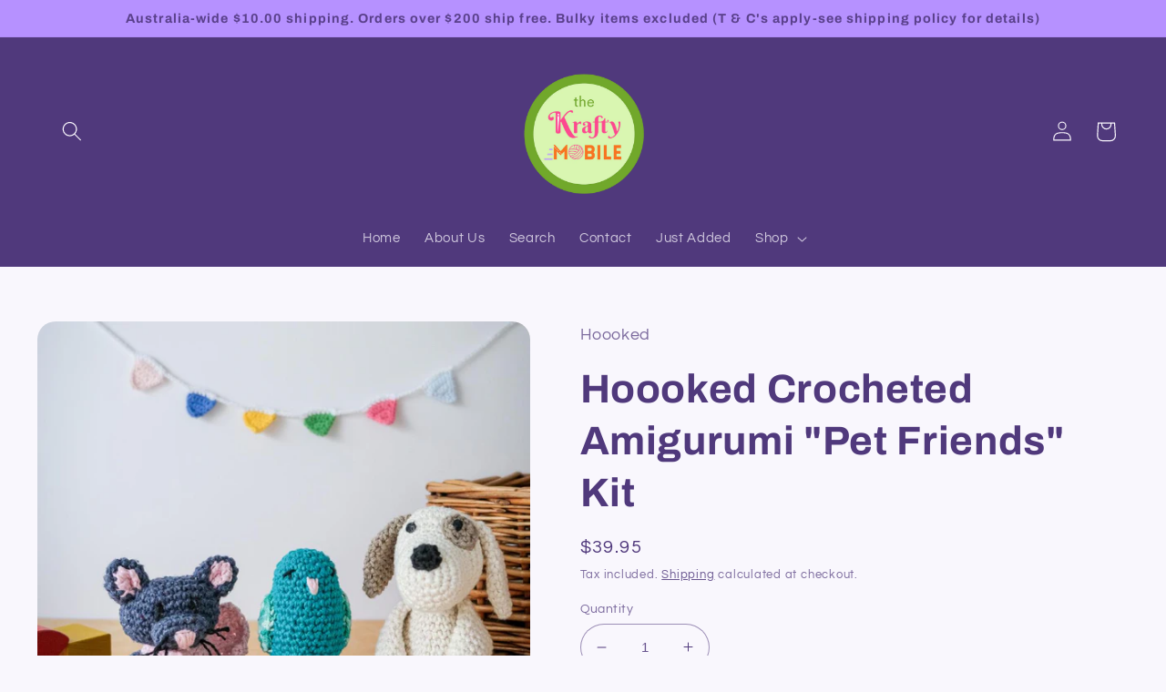

--- FILE ---
content_type: text/html; charset=utf-8
request_url: https://www.thekraftymobile.com.au/products/hoooked-crocheted-amigurumi-pet-friends-kit
body_size: 31704
content:
<!doctype html>
<html class="no-js" lang="en">
  <head>
    <meta charset="utf-8">
    <meta http-equiv="X-UA-Compatible" content="IE=edge">
    <meta name="viewport" content="width=device-width,initial-scale=1">
    <meta name="theme-color" content="">
    <link rel="canonical" href="https://www.thekraftymobile.com.au/products/hoooked-crocheted-amigurumi-pet-friends-kit">
    <link rel="preconnect" href="https://cdn.shopify.com" crossorigin><link rel="icon" type="image/png" href="//www.thekraftymobile.com.au/cdn/shop/files/Favicon_Transparency_3947a0f6-2a92-476b-8604-e1d231b0891c.png?crop=center&height=32&v=1667019594&width=32"><link rel="preconnect" href="https://fonts.shopifycdn.com" crossorigin><title>
      Hoooked Crocheted Amigurumi &quot;Pet Friends&quot; Kit
 &ndash; thekraftymobile</title>

    
      <meta name="description" content="Here&#39;s a great amigurumi crochet kit from the makers of recycled yarns, Hoooked. Whether you&#39;re trying your hand at amigurumi for the first time, or just want a quick project, this is the kit for you! With the three amigurumi patterns included in this kit you&#39;ll be able to learn important crochet techniques, such as th">
    

    

<meta property="og:site_name" content="thekraftymobile">
<meta property="og:url" content="https://www.thekraftymobile.com.au/products/hoooked-crocheted-amigurumi-pet-friends-kit">
<meta property="og:title" content="Hoooked Crocheted Amigurumi &quot;Pet Friends&quot; Kit">
<meta property="og:type" content="product">
<meta property="og:description" content="Here&#39;s a great amigurumi crochet kit from the makers of recycled yarns, Hoooked. Whether you&#39;re trying your hand at amigurumi for the first time, or just want a quick project, this is the kit for you! With the three amigurumi patterns included in this kit you&#39;ll be able to learn important crochet techniques, such as th"><meta property="og:image" content="http://www.thekraftymobile.com.au/cdn/shop/files/Hoooked_Pet_Friends_1.jpg?v=1721452771">
  <meta property="og:image:secure_url" content="https://www.thekraftymobile.com.au/cdn/shop/files/Hoooked_Pet_Friends_1.jpg?v=1721452771">
  <meta property="og:image:width" content="1000">
  <meta property="og:image:height" content="1000"><meta property="og:price:amount" content="39.95">
  <meta property="og:price:currency" content="AUD"><meta name="twitter:card" content="summary_large_image">
<meta name="twitter:title" content="Hoooked Crocheted Amigurumi &quot;Pet Friends&quot; Kit">
<meta name="twitter:description" content="Here&#39;s a great amigurumi crochet kit from the makers of recycled yarns, Hoooked. Whether you&#39;re trying your hand at amigurumi for the first time, or just want a quick project, this is the kit for you! With the three amigurumi patterns included in this kit you&#39;ll be able to learn important crochet techniques, such as th">


    <script src="//www.thekraftymobile.com.au/cdn/shop/t/3/assets/global.js?v=24850326154503943211658562418" defer="defer"></script>
    <script>window.performance && window.performance.mark && window.performance.mark('shopify.content_for_header.start');</script><meta name="facebook-domain-verification" content="jcvm6gyyvaoo7ujyf5yauotgmr6fkp">
<meta name="google-site-verification" content="Gt2oMgZp4gF7G-VH2o1_gIwm2UaGORam8oSgaf9C9cI">
<meta id="shopify-digital-wallet" name="shopify-digital-wallet" content="/65412071667/digital_wallets/dialog">
<meta name="shopify-checkout-api-token" content="7927586373b7fd5486fbc7ab5be84b59">
<meta id="in-context-paypal-metadata" data-shop-id="65412071667" data-venmo-supported="false" data-environment="production" data-locale="en_US" data-paypal-v4="true" data-currency="AUD">
<link rel="alternate" type="application/json+oembed" href="https://www.thekraftymobile.com.au/products/hoooked-crocheted-amigurumi-pet-friends-kit.oembed">
<script async="async" src="/checkouts/internal/preloads.js?locale=en-AU"></script>
<script id="apple-pay-shop-capabilities" type="application/json">{"shopId":65412071667,"countryCode":"AU","currencyCode":"AUD","merchantCapabilities":["supports3DS"],"merchantId":"gid:\/\/shopify\/Shop\/65412071667","merchantName":"thekraftymobile","requiredBillingContactFields":["postalAddress","email","phone"],"requiredShippingContactFields":["postalAddress","email","phone"],"shippingType":"shipping","supportedNetworks":["visa","masterCard"],"total":{"type":"pending","label":"thekraftymobile","amount":"1.00"},"shopifyPaymentsEnabled":true,"supportsSubscriptions":true}</script>
<script id="shopify-features" type="application/json">{"accessToken":"7927586373b7fd5486fbc7ab5be84b59","betas":["rich-media-storefront-analytics"],"domain":"www.thekraftymobile.com.au","predictiveSearch":true,"shopId":65412071667,"locale":"en"}</script>
<script>var Shopify = Shopify || {};
Shopify.shop = "thekraftymobile.myshopify.com";
Shopify.locale = "en";
Shopify.currency = {"active":"AUD","rate":"1.0"};
Shopify.country = "AU";
Shopify.theme = {"name":"Refresh","id":134283034867,"schema_name":"Refresh","schema_version":"1.0.0","theme_store_id":1567,"role":"main"};
Shopify.theme.handle = "null";
Shopify.theme.style = {"id":null,"handle":null};
Shopify.cdnHost = "www.thekraftymobile.com.au/cdn";
Shopify.routes = Shopify.routes || {};
Shopify.routes.root = "/";</script>
<script type="module">!function(o){(o.Shopify=o.Shopify||{}).modules=!0}(window);</script>
<script>!function(o){function n(){var o=[];function n(){o.push(Array.prototype.slice.apply(arguments))}return n.q=o,n}var t=o.Shopify=o.Shopify||{};t.loadFeatures=n(),t.autoloadFeatures=n()}(window);</script>
<script id="shop-js-analytics" type="application/json">{"pageType":"product"}</script>
<script defer="defer" async type="module" src="//www.thekraftymobile.com.au/cdn/shopifycloud/shop-js/modules/v2/client.init-shop-cart-sync_BApSsMSl.en.esm.js"></script>
<script defer="defer" async type="module" src="//www.thekraftymobile.com.au/cdn/shopifycloud/shop-js/modules/v2/chunk.common_CBoos6YZ.esm.js"></script>
<script type="module">
  await import("//www.thekraftymobile.com.au/cdn/shopifycloud/shop-js/modules/v2/client.init-shop-cart-sync_BApSsMSl.en.esm.js");
await import("//www.thekraftymobile.com.au/cdn/shopifycloud/shop-js/modules/v2/chunk.common_CBoos6YZ.esm.js");

  window.Shopify.SignInWithShop?.initShopCartSync?.({"fedCMEnabled":true,"windoidEnabled":true});

</script>
<script>(function() {
  var isLoaded = false;
  function asyncLoad() {
    if (isLoaded) return;
    isLoaded = true;
    var urls = ["https:\/\/chimpstatic.com\/mcjs-connected\/js\/users\/b1af95fa059c1c3e4f18cdd9c\/3091ae4cec17927eaeeae9297.js?shop=thekraftymobile.myshopify.com"];
    for (var i = 0; i < urls.length; i++) {
      var s = document.createElement('script');
      s.type = 'text/javascript';
      s.async = true;
      s.src = urls[i];
      var x = document.getElementsByTagName('script')[0];
      x.parentNode.insertBefore(s, x);
    }
  };
  if(window.attachEvent) {
    window.attachEvent('onload', asyncLoad);
  } else {
    window.addEventListener('load', asyncLoad, false);
  }
})();</script>
<script id="__st">var __st={"a":65412071667,"offset":39600,"reqid":"12820487-84ab-48c2-b354-5f0edfdc0af2-1768922177","pageurl":"www.thekraftymobile.com.au\/products\/hoooked-crocheted-amigurumi-pet-friends-kit","u":"89799949649f","p":"product","rtyp":"product","rid":8839613972723};</script>
<script>window.ShopifyPaypalV4VisibilityTracking = true;</script>
<script id="captcha-bootstrap">!function(){'use strict';const t='contact',e='account',n='new_comment',o=[[t,t],['blogs',n],['comments',n],[t,'customer']],c=[[e,'customer_login'],[e,'guest_login'],[e,'recover_customer_password'],[e,'create_customer']],r=t=>t.map((([t,e])=>`form[action*='/${t}']:not([data-nocaptcha='true']) input[name='form_type'][value='${e}']`)).join(','),a=t=>()=>t?[...document.querySelectorAll(t)].map((t=>t.form)):[];function s(){const t=[...o],e=r(t);return a(e)}const i='password',u='form_key',d=['recaptcha-v3-token','g-recaptcha-response','h-captcha-response',i],f=()=>{try{return window.sessionStorage}catch{return}},m='__shopify_v',_=t=>t.elements[u];function p(t,e,n=!1){try{const o=window.sessionStorage,c=JSON.parse(o.getItem(e)),{data:r}=function(t){const{data:e,action:n}=t;return t[m]||n?{data:e,action:n}:{data:t,action:n}}(c);for(const[e,n]of Object.entries(r))t.elements[e]&&(t.elements[e].value=n);n&&o.removeItem(e)}catch(o){console.error('form repopulation failed',{error:o})}}const l='form_type',E='cptcha';function T(t){t.dataset[E]=!0}const w=window,h=w.document,L='Shopify',v='ce_forms',y='captcha';let A=!1;((t,e)=>{const n=(g='f06e6c50-85a8-45c8-87d0-21a2b65856fe',I='https://cdn.shopify.com/shopifycloud/storefront-forms-hcaptcha/ce_storefront_forms_captcha_hcaptcha.v1.5.2.iife.js',D={infoText:'Protected by hCaptcha',privacyText:'Privacy',termsText:'Terms'},(t,e,n)=>{const o=w[L][v],c=o.bindForm;if(c)return c(t,g,e,D).then(n);var r;o.q.push([[t,g,e,D],n]),r=I,A||(h.body.append(Object.assign(h.createElement('script'),{id:'captcha-provider',async:!0,src:r})),A=!0)});var g,I,D;w[L]=w[L]||{},w[L][v]=w[L][v]||{},w[L][v].q=[],w[L][y]=w[L][y]||{},w[L][y].protect=function(t,e){n(t,void 0,e),T(t)},Object.freeze(w[L][y]),function(t,e,n,w,h,L){const[v,y,A,g]=function(t,e,n){const i=e?o:[],u=t?c:[],d=[...i,...u],f=r(d),m=r(i),_=r(d.filter((([t,e])=>n.includes(e))));return[a(f),a(m),a(_),s()]}(w,h,L),I=t=>{const e=t.target;return e instanceof HTMLFormElement?e:e&&e.form},D=t=>v().includes(t);t.addEventListener('submit',(t=>{const e=I(t);if(!e)return;const n=D(e)&&!e.dataset.hcaptchaBound&&!e.dataset.recaptchaBound,o=_(e),c=g().includes(e)&&(!o||!o.value);(n||c)&&t.preventDefault(),c&&!n&&(function(t){try{if(!f())return;!function(t){const e=f();if(!e)return;const n=_(t);if(!n)return;const o=n.value;o&&e.removeItem(o)}(t);const e=Array.from(Array(32),(()=>Math.random().toString(36)[2])).join('');!function(t,e){_(t)||t.append(Object.assign(document.createElement('input'),{type:'hidden',name:u})),t.elements[u].value=e}(t,e),function(t,e){const n=f();if(!n)return;const o=[...t.querySelectorAll(`input[type='${i}']`)].map((({name:t})=>t)),c=[...d,...o],r={};for(const[a,s]of new FormData(t).entries())c.includes(a)||(r[a]=s);n.setItem(e,JSON.stringify({[m]:1,action:t.action,data:r}))}(t,e)}catch(e){console.error('failed to persist form',e)}}(e),e.submit())}));const S=(t,e)=>{t&&!t.dataset[E]&&(n(t,e.some((e=>e===t))),T(t))};for(const o of['focusin','change'])t.addEventListener(o,(t=>{const e=I(t);D(e)&&S(e,y())}));const B=e.get('form_key'),M=e.get(l),P=B&&M;t.addEventListener('DOMContentLoaded',(()=>{const t=y();if(P)for(const e of t)e.elements[l].value===M&&p(e,B);[...new Set([...A(),...v().filter((t=>'true'===t.dataset.shopifyCaptcha))])].forEach((e=>S(e,t)))}))}(h,new URLSearchParams(w.location.search),n,t,e,['guest_login'])})(!0,!0)}();</script>
<script integrity="sha256-4kQ18oKyAcykRKYeNunJcIwy7WH5gtpwJnB7kiuLZ1E=" data-source-attribution="shopify.loadfeatures" defer="defer" src="//www.thekraftymobile.com.au/cdn/shopifycloud/storefront/assets/storefront/load_feature-a0a9edcb.js" crossorigin="anonymous"></script>
<script data-source-attribution="shopify.dynamic_checkout.dynamic.init">var Shopify=Shopify||{};Shopify.PaymentButton=Shopify.PaymentButton||{isStorefrontPortableWallets:!0,init:function(){window.Shopify.PaymentButton.init=function(){};var t=document.createElement("script");t.src="https://www.thekraftymobile.com.au/cdn/shopifycloud/portable-wallets/latest/portable-wallets.en.js",t.type="module",document.head.appendChild(t)}};
</script>
<script data-source-attribution="shopify.dynamic_checkout.buyer_consent">
  function portableWalletsHideBuyerConsent(e){var t=document.getElementById("shopify-buyer-consent"),n=document.getElementById("shopify-subscription-policy-button");t&&n&&(t.classList.add("hidden"),t.setAttribute("aria-hidden","true"),n.removeEventListener("click",e))}function portableWalletsShowBuyerConsent(e){var t=document.getElementById("shopify-buyer-consent"),n=document.getElementById("shopify-subscription-policy-button");t&&n&&(t.classList.remove("hidden"),t.removeAttribute("aria-hidden"),n.addEventListener("click",e))}window.Shopify?.PaymentButton&&(window.Shopify.PaymentButton.hideBuyerConsent=portableWalletsHideBuyerConsent,window.Shopify.PaymentButton.showBuyerConsent=portableWalletsShowBuyerConsent);
</script>
<script>
  function portableWalletsCleanup(e){e&&e.src&&console.error("Failed to load portable wallets script "+e.src);var t=document.querySelectorAll("shopify-accelerated-checkout .shopify-payment-button__skeleton, shopify-accelerated-checkout-cart .wallet-cart-button__skeleton"),e=document.getElementById("shopify-buyer-consent");for(let e=0;e<t.length;e++)t[e].remove();e&&e.remove()}function portableWalletsNotLoadedAsModule(e){e instanceof ErrorEvent&&"string"==typeof e.message&&e.message.includes("import.meta")&&"string"==typeof e.filename&&e.filename.includes("portable-wallets")&&(window.removeEventListener("error",portableWalletsNotLoadedAsModule),window.Shopify.PaymentButton.failedToLoad=e,"loading"===document.readyState?document.addEventListener("DOMContentLoaded",window.Shopify.PaymentButton.init):window.Shopify.PaymentButton.init())}window.addEventListener("error",portableWalletsNotLoadedAsModule);
</script>

<script type="module" src="https://www.thekraftymobile.com.au/cdn/shopifycloud/portable-wallets/latest/portable-wallets.en.js" onError="portableWalletsCleanup(this)" crossorigin="anonymous"></script>
<script nomodule>
  document.addEventListener("DOMContentLoaded", portableWalletsCleanup);
</script>

<link id="shopify-accelerated-checkout-styles" rel="stylesheet" media="screen" href="https://www.thekraftymobile.com.au/cdn/shopifycloud/portable-wallets/latest/accelerated-checkout-backwards-compat.css" crossorigin="anonymous">
<style id="shopify-accelerated-checkout-cart">
        #shopify-buyer-consent {
  margin-top: 1em;
  display: inline-block;
  width: 100%;
}

#shopify-buyer-consent.hidden {
  display: none;
}

#shopify-subscription-policy-button {
  background: none;
  border: none;
  padding: 0;
  text-decoration: underline;
  font-size: inherit;
  cursor: pointer;
}

#shopify-subscription-policy-button::before {
  box-shadow: none;
}

      </style>
<script id="sections-script" data-sections="product-recommendations,header,footer" defer="defer" src="//www.thekraftymobile.com.au/cdn/shop/t/3/compiled_assets/scripts.js?v=11614"></script>
<script>window.performance && window.performance.mark && window.performance.mark('shopify.content_for_header.end');</script>


    <style data-shopify>
      @font-face {
  font-family: Questrial;
  font-weight: 400;
  font-style: normal;
  font-display: swap;
  src: url("//www.thekraftymobile.com.au/cdn/fonts/questrial/questrial_n4.66abac5d8209a647b4bf8089b0451928ef144c07.woff2") format("woff2"),
       url("//www.thekraftymobile.com.au/cdn/fonts/questrial/questrial_n4.e86c53e77682db9bf4b0ee2dd71f214dc16adda4.woff") format("woff");
}

      
      
      
      @font-face {
  font-family: Archivo;
  font-weight: 700;
  font-style: normal;
  font-display: swap;
  src: url("//www.thekraftymobile.com.au/cdn/fonts/archivo/archivo_n7.651b020b3543640c100112be6f1c1b8e816c7f13.woff2") format("woff2"),
       url("//www.thekraftymobile.com.au/cdn/fonts/archivo/archivo_n7.7e9106d320e6594976a7dcb57957f3e712e83c96.woff") format("woff");
}


      :root {
        --font-body-family: Questrial, sans-serif;
        --font-body-style: normal;
        --font-body-weight: 400;
        --font-body-weight-bold: 700;

        --font-heading-family: Archivo, sans-serif;
        --font-heading-style: normal;
        --font-heading-weight: 700;

        --font-body-scale: 1.1;
        --font-heading-scale: 1.0;

        --color-base-text: 80, 57, 124;
        --color-shadow: 80, 57, 124;
        --color-base-background-1: 249, 247, 253;
        --color-base-background-2: 253, 253, 253;
        --color-base-solid-button-labels: 90, 64, 139;
        --color-base-outline-button-labels: 80, 57, 124;
        --color-base-accent-1: 182, 145, 255;
        --color-base-accent-2: 253, 253, 253;
        --payment-terms-background-color: #f9f7fd;

        --gradient-base-background-1: #f9f7fd;
        --gradient-base-background-2: #fdfdfd;
        --gradient-base-accent-1: #b691ff;
        --gradient-base-accent-2: #fdfdfd;

        --media-padding: px;
        --media-border-opacity: 0.1;
        --media-border-width: 0px;
        --media-radius: 20px;
        --media-shadow-opacity: 0.0;
        --media-shadow-horizontal-offset: 0px;
        --media-shadow-vertical-offset: 4px;
        --media-shadow-blur-radius: 5px;
        --media-shadow-visible: 0;

        --page-width: 120rem;
        --page-width-margin: 0rem;

        --card-image-padding: 1.6rem;
        --card-corner-radius: 1.8rem;
        --card-text-alignment: left;
        --card-border-width: 0.1rem;
        --card-border-opacity: 1.0;
        --card-shadow-opacity: 0.0;
        --card-shadow-horizontal-offset: 0.0rem;
        --card-shadow-vertical-offset: 0.4rem;
        --card-shadow-blur-radius: 0.5rem;

        --badge-corner-radius: 0.0rem;

        --popup-border-width: 1px;
        --popup-border-opacity: 0.1;
        --popup-corner-radius: 18px;
        --popup-shadow-opacity: 0.0;
        --popup-shadow-horizontal-offset: 0px;
        --popup-shadow-vertical-offset: 4px;
        --popup-shadow-blur-radius: 5px;

        --drawer-border-width: 0px;
        --drawer-border-opacity: 0.1;
        --drawer-shadow-opacity: 0.0;
        --drawer-shadow-horizontal-offset: 0px;
        --drawer-shadow-vertical-offset: 4px;
        --drawer-shadow-blur-radius: 5px;

        --spacing-sections-desktop: 0px;
        --spacing-sections-mobile: 0px;

        --grid-desktop-vertical-spacing: 28px;
        --grid-desktop-horizontal-spacing: 28px;
        --grid-mobile-vertical-spacing: 14px;
        --grid-mobile-horizontal-spacing: 14px;

        --text-boxes-border-opacity: 0.1;
        --text-boxes-border-width: 0px;
        --text-boxes-radius: 20px;
        --text-boxes-shadow-opacity: 0.0;
        --text-boxes-shadow-horizontal-offset: 0px;
        --text-boxes-shadow-vertical-offset: 4px;
        --text-boxes-shadow-blur-radius: 5px;

        --buttons-radius: 40px;
        --buttons-radius-outset: 41px;
        --buttons-border-width: 1px;
        --buttons-border-opacity: 1.0;
        --buttons-shadow-opacity: 0.0;
        --buttons-shadow-horizontal-offset: 0px;
        --buttons-shadow-vertical-offset: 4px;
        --buttons-shadow-blur-radius: 5px;
        --buttons-border-offset: 0.3px;

        --inputs-radius: 26px;
        --inputs-border-width: 1px;
        --inputs-border-opacity: 0.55;
        --inputs-shadow-opacity: 0.0;
        --inputs-shadow-horizontal-offset: 0px;
        --inputs-margin-offset: 0px;
        --inputs-shadow-vertical-offset: 4px;
        --inputs-shadow-blur-radius: 5px;
        --inputs-radius-outset: 27px;

        --variant-pills-radius: 40px;
        --variant-pills-border-width: 1px;
        --variant-pills-border-opacity: 0.55;
        --variant-pills-shadow-opacity: 0.0;
        --variant-pills-shadow-horizontal-offset: 0px;
        --variant-pills-shadow-vertical-offset: 4px;
        --variant-pills-shadow-blur-radius: 5px;
      }

      *,
      *::before,
      *::after {
        box-sizing: inherit;
      }

      html {
        box-sizing: border-box;
        font-size: calc(var(--font-body-scale) * 62.5%);
        height: 100%;
      }

      body {
        display: grid;
        grid-template-rows: auto auto 1fr auto;
        grid-template-columns: 100%;
        min-height: 100%;
        margin: 0;
        font-size: 1.5rem;
        letter-spacing: 0.06rem;
        line-height: calc(1 + 0.8 / var(--font-body-scale));
        font-family: var(--font-body-family);
        font-style: var(--font-body-style);
        font-weight: var(--font-body-weight);
      }

      @media screen and (min-width: 750px) {
        body {
          font-size: 1.6rem;
        }
      }
    </style>

    <link href="//www.thekraftymobile.com.au/cdn/shop/t/3/assets/base.css?v=7723521771849799541658562419" rel="stylesheet" type="text/css" media="all" />
<link rel="preload" as="font" href="//www.thekraftymobile.com.au/cdn/fonts/questrial/questrial_n4.66abac5d8209a647b4bf8089b0451928ef144c07.woff2" type="font/woff2" crossorigin><link rel="preload" as="font" href="//www.thekraftymobile.com.au/cdn/fonts/archivo/archivo_n7.651b020b3543640c100112be6f1c1b8e816c7f13.woff2" type="font/woff2" crossorigin><link rel="stylesheet" href="//www.thekraftymobile.com.au/cdn/shop/t/3/assets/component-predictive-search.css?v=165644661289088488651658562417" media="print" onload="this.media='all'"><script>document.documentElement.className = document.documentElement.className.replace('no-js', 'js');
    if (Shopify.designMode) {
      document.documentElement.classList.add('shopify-design-mode');
    }
    </script>
  <link href="https://monorail-edge.shopifysvc.com" rel="dns-prefetch">
<script>(function(){if ("sendBeacon" in navigator && "performance" in window) {try {var session_token_from_headers = performance.getEntriesByType('navigation')[0].serverTiming.find(x => x.name == '_s').description;} catch {var session_token_from_headers = undefined;}var session_cookie_matches = document.cookie.match(/_shopify_s=([^;]*)/);var session_token_from_cookie = session_cookie_matches && session_cookie_matches.length === 2 ? session_cookie_matches[1] : "";var session_token = session_token_from_headers || session_token_from_cookie || "";function handle_abandonment_event(e) {var entries = performance.getEntries().filter(function(entry) {return /monorail-edge.shopifysvc.com/.test(entry.name);});if (!window.abandonment_tracked && entries.length === 0) {window.abandonment_tracked = true;var currentMs = Date.now();var navigation_start = performance.timing.navigationStart;var payload = {shop_id: 65412071667,url: window.location.href,navigation_start,duration: currentMs - navigation_start,session_token,page_type: "product"};window.navigator.sendBeacon("https://monorail-edge.shopifysvc.com/v1/produce", JSON.stringify({schema_id: "online_store_buyer_site_abandonment/1.1",payload: payload,metadata: {event_created_at_ms: currentMs,event_sent_at_ms: currentMs}}));}}window.addEventListener('pagehide', handle_abandonment_event);}}());</script>
<script id="web-pixels-manager-setup">(function e(e,d,r,n,o){if(void 0===o&&(o={}),!Boolean(null===(a=null===(i=window.Shopify)||void 0===i?void 0:i.analytics)||void 0===a?void 0:a.replayQueue)){var i,a;window.Shopify=window.Shopify||{};var t=window.Shopify;t.analytics=t.analytics||{};var s=t.analytics;s.replayQueue=[],s.publish=function(e,d,r){return s.replayQueue.push([e,d,r]),!0};try{self.performance.mark("wpm:start")}catch(e){}var l=function(){var e={modern:/Edge?\/(1{2}[4-9]|1[2-9]\d|[2-9]\d{2}|\d{4,})\.\d+(\.\d+|)|Firefox\/(1{2}[4-9]|1[2-9]\d|[2-9]\d{2}|\d{4,})\.\d+(\.\d+|)|Chrom(ium|e)\/(9{2}|\d{3,})\.\d+(\.\d+|)|(Maci|X1{2}).+ Version\/(15\.\d+|(1[6-9]|[2-9]\d|\d{3,})\.\d+)([,.]\d+|)( \(\w+\)|)( Mobile\/\w+|) Safari\/|Chrome.+OPR\/(9{2}|\d{3,})\.\d+\.\d+|(CPU[ +]OS|iPhone[ +]OS|CPU[ +]iPhone|CPU IPhone OS|CPU iPad OS)[ +]+(15[._]\d+|(1[6-9]|[2-9]\d|\d{3,})[._]\d+)([._]\d+|)|Android:?[ /-](13[3-9]|1[4-9]\d|[2-9]\d{2}|\d{4,})(\.\d+|)(\.\d+|)|Android.+Firefox\/(13[5-9]|1[4-9]\d|[2-9]\d{2}|\d{4,})\.\d+(\.\d+|)|Android.+Chrom(ium|e)\/(13[3-9]|1[4-9]\d|[2-9]\d{2}|\d{4,})\.\d+(\.\d+|)|SamsungBrowser\/([2-9]\d|\d{3,})\.\d+/,legacy:/Edge?\/(1[6-9]|[2-9]\d|\d{3,})\.\d+(\.\d+|)|Firefox\/(5[4-9]|[6-9]\d|\d{3,})\.\d+(\.\d+|)|Chrom(ium|e)\/(5[1-9]|[6-9]\d|\d{3,})\.\d+(\.\d+|)([\d.]+$|.*Safari\/(?![\d.]+ Edge\/[\d.]+$))|(Maci|X1{2}).+ Version\/(10\.\d+|(1[1-9]|[2-9]\d|\d{3,})\.\d+)([,.]\d+|)( \(\w+\)|)( Mobile\/\w+|) Safari\/|Chrome.+OPR\/(3[89]|[4-9]\d|\d{3,})\.\d+\.\d+|(CPU[ +]OS|iPhone[ +]OS|CPU[ +]iPhone|CPU IPhone OS|CPU iPad OS)[ +]+(10[._]\d+|(1[1-9]|[2-9]\d|\d{3,})[._]\d+)([._]\d+|)|Android:?[ /-](13[3-9]|1[4-9]\d|[2-9]\d{2}|\d{4,})(\.\d+|)(\.\d+|)|Mobile Safari.+OPR\/([89]\d|\d{3,})\.\d+\.\d+|Android.+Firefox\/(13[5-9]|1[4-9]\d|[2-9]\d{2}|\d{4,})\.\d+(\.\d+|)|Android.+Chrom(ium|e)\/(13[3-9]|1[4-9]\d|[2-9]\d{2}|\d{4,})\.\d+(\.\d+|)|Android.+(UC? ?Browser|UCWEB|U3)[ /]?(15\.([5-9]|\d{2,})|(1[6-9]|[2-9]\d|\d{3,})\.\d+)\.\d+|SamsungBrowser\/(5\.\d+|([6-9]|\d{2,})\.\d+)|Android.+MQ{2}Browser\/(14(\.(9|\d{2,})|)|(1[5-9]|[2-9]\d|\d{3,})(\.\d+|))(\.\d+|)|K[Aa][Ii]OS\/(3\.\d+|([4-9]|\d{2,})\.\d+)(\.\d+|)/},d=e.modern,r=e.legacy,n=navigator.userAgent;return n.match(d)?"modern":n.match(r)?"legacy":"unknown"}(),u="modern"===l?"modern":"legacy",c=(null!=n?n:{modern:"",legacy:""})[u],f=function(e){return[e.baseUrl,"/wpm","/b",e.hashVersion,"modern"===e.buildTarget?"m":"l",".js"].join("")}({baseUrl:d,hashVersion:r,buildTarget:u}),m=function(e){var d=e.version,r=e.bundleTarget,n=e.surface,o=e.pageUrl,i=e.monorailEndpoint;return{emit:function(e){var a=e.status,t=e.errorMsg,s=(new Date).getTime(),l=JSON.stringify({metadata:{event_sent_at_ms:s},events:[{schema_id:"web_pixels_manager_load/3.1",payload:{version:d,bundle_target:r,page_url:o,status:a,surface:n,error_msg:t},metadata:{event_created_at_ms:s}}]});if(!i)return console&&console.warn&&console.warn("[Web Pixels Manager] No Monorail endpoint provided, skipping logging."),!1;try{return self.navigator.sendBeacon.bind(self.navigator)(i,l)}catch(e){}var u=new XMLHttpRequest;try{return u.open("POST",i,!0),u.setRequestHeader("Content-Type","text/plain"),u.send(l),!0}catch(e){return console&&console.warn&&console.warn("[Web Pixels Manager] Got an unhandled error while logging to Monorail."),!1}}}}({version:r,bundleTarget:l,surface:e.surface,pageUrl:self.location.href,monorailEndpoint:e.monorailEndpoint});try{o.browserTarget=l,function(e){var d=e.src,r=e.async,n=void 0===r||r,o=e.onload,i=e.onerror,a=e.sri,t=e.scriptDataAttributes,s=void 0===t?{}:t,l=document.createElement("script"),u=document.querySelector("head"),c=document.querySelector("body");if(l.async=n,l.src=d,a&&(l.integrity=a,l.crossOrigin="anonymous"),s)for(var f in s)if(Object.prototype.hasOwnProperty.call(s,f))try{l.dataset[f]=s[f]}catch(e){}if(o&&l.addEventListener("load",o),i&&l.addEventListener("error",i),u)u.appendChild(l);else{if(!c)throw new Error("Did not find a head or body element to append the script");c.appendChild(l)}}({src:f,async:!0,onload:function(){if(!function(){var e,d;return Boolean(null===(d=null===(e=window.Shopify)||void 0===e?void 0:e.analytics)||void 0===d?void 0:d.initialized)}()){var d=window.webPixelsManager.init(e)||void 0;if(d){var r=window.Shopify.analytics;r.replayQueue.forEach((function(e){var r=e[0],n=e[1],o=e[2];d.publishCustomEvent(r,n,o)})),r.replayQueue=[],r.publish=d.publishCustomEvent,r.visitor=d.visitor,r.initialized=!0}}},onerror:function(){return m.emit({status:"failed",errorMsg:"".concat(f," has failed to load")})},sri:function(e){var d=/^sha384-[A-Za-z0-9+/=]+$/;return"string"==typeof e&&d.test(e)}(c)?c:"",scriptDataAttributes:o}),m.emit({status:"loading"})}catch(e){m.emit({status:"failed",errorMsg:(null==e?void 0:e.message)||"Unknown error"})}}})({shopId: 65412071667,storefrontBaseUrl: "https://www.thekraftymobile.com.au",extensionsBaseUrl: "https://extensions.shopifycdn.com/cdn/shopifycloud/web-pixels-manager",monorailEndpoint: "https://monorail-edge.shopifysvc.com/unstable/produce_batch",surface: "storefront-renderer",enabledBetaFlags: ["2dca8a86"],webPixelsConfigList: [{"id":"735052019","configuration":"{\"config\":\"{\\\"pixel_id\\\":\\\"GT-T9LQPV7R\\\",\\\"google_tag_ids\\\":[\\\"GT-T9LQPV7R\\\"],\\\"target_country\\\":\\\"AU\\\",\\\"gtag_events\\\":[{\\\"type\\\":\\\"view_item\\\",\\\"action_label\\\":\\\"MC-2ZC9QLEBE1\\\"},{\\\"type\\\":\\\"purchase\\\",\\\"action_label\\\":\\\"MC-2ZC9QLEBE1\\\"},{\\\"type\\\":\\\"page_view\\\",\\\"action_label\\\":\\\"MC-2ZC9QLEBE1\\\"}],\\\"enable_monitoring_mode\\\":false}\"}","eventPayloadVersion":"v1","runtimeContext":"OPEN","scriptVersion":"b2a88bafab3e21179ed38636efcd8a93","type":"APP","apiClientId":1780363,"privacyPurposes":[],"dataSharingAdjustments":{"protectedCustomerApprovalScopes":["read_customer_address","read_customer_email","read_customer_name","read_customer_personal_data","read_customer_phone"]}},{"id":"shopify-app-pixel","configuration":"{}","eventPayloadVersion":"v1","runtimeContext":"STRICT","scriptVersion":"0450","apiClientId":"shopify-pixel","type":"APP","privacyPurposes":["ANALYTICS","MARKETING"]},{"id":"shopify-custom-pixel","eventPayloadVersion":"v1","runtimeContext":"LAX","scriptVersion":"0450","apiClientId":"shopify-pixel","type":"CUSTOM","privacyPurposes":["ANALYTICS","MARKETING"]}],isMerchantRequest: false,initData: {"shop":{"name":"thekraftymobile","paymentSettings":{"currencyCode":"AUD"},"myshopifyDomain":"thekraftymobile.myshopify.com","countryCode":"AU","storefrontUrl":"https:\/\/www.thekraftymobile.com.au"},"customer":null,"cart":null,"checkout":null,"productVariants":[{"price":{"amount":39.95,"currencyCode":"AUD"},"product":{"title":"Hoooked Crocheted Amigurumi \"Pet Friends\" Kit","vendor":"Hoooked","id":"8839613972723","untranslatedTitle":"Hoooked Crocheted Amigurumi \"Pet Friends\" Kit","url":"\/products\/hoooked-crocheted-amigurumi-pet-friends-kit","type":"Amigurumi Kit"},"id":"46010278478067","image":{"src":"\/\/www.thekraftymobile.com.au\/cdn\/shop\/files\/Hoooked_Pet_Friends_1.jpg?v=1721452771"},"sku":"HOOOKED-PAK349","title":"Default Title","untranslatedTitle":"Default Title"}],"purchasingCompany":null},},"https://www.thekraftymobile.com.au/cdn","fcfee988w5aeb613cpc8e4bc33m6693e112",{"modern":"","legacy":""},{"shopId":"65412071667","storefrontBaseUrl":"https:\/\/www.thekraftymobile.com.au","extensionBaseUrl":"https:\/\/extensions.shopifycdn.com\/cdn\/shopifycloud\/web-pixels-manager","surface":"storefront-renderer","enabledBetaFlags":"[\"2dca8a86\"]","isMerchantRequest":"false","hashVersion":"fcfee988w5aeb613cpc8e4bc33m6693e112","publish":"custom","events":"[[\"page_viewed\",{}],[\"product_viewed\",{\"productVariant\":{\"price\":{\"amount\":39.95,\"currencyCode\":\"AUD\"},\"product\":{\"title\":\"Hoooked Crocheted Amigurumi \\\"Pet Friends\\\" Kit\",\"vendor\":\"Hoooked\",\"id\":\"8839613972723\",\"untranslatedTitle\":\"Hoooked Crocheted Amigurumi \\\"Pet Friends\\\" Kit\",\"url\":\"\/products\/hoooked-crocheted-amigurumi-pet-friends-kit\",\"type\":\"Amigurumi Kit\"},\"id\":\"46010278478067\",\"image\":{\"src\":\"\/\/www.thekraftymobile.com.au\/cdn\/shop\/files\/Hoooked_Pet_Friends_1.jpg?v=1721452771\"},\"sku\":\"HOOOKED-PAK349\",\"title\":\"Default Title\",\"untranslatedTitle\":\"Default Title\"}}]]"});</script><script>
  window.ShopifyAnalytics = window.ShopifyAnalytics || {};
  window.ShopifyAnalytics.meta = window.ShopifyAnalytics.meta || {};
  window.ShopifyAnalytics.meta.currency = 'AUD';
  var meta = {"product":{"id":8839613972723,"gid":"gid:\/\/shopify\/Product\/8839613972723","vendor":"Hoooked","type":"Amigurumi Kit","handle":"hoooked-crocheted-amigurumi-pet-friends-kit","variants":[{"id":46010278478067,"price":3995,"name":"Hoooked Crocheted Amigurumi \"Pet Friends\" Kit","public_title":null,"sku":"HOOOKED-PAK349"}],"remote":false},"page":{"pageType":"product","resourceType":"product","resourceId":8839613972723,"requestId":"12820487-84ab-48c2-b354-5f0edfdc0af2-1768922177"}};
  for (var attr in meta) {
    window.ShopifyAnalytics.meta[attr] = meta[attr];
  }
</script>
<script class="analytics">
  (function () {
    var customDocumentWrite = function(content) {
      var jquery = null;

      if (window.jQuery) {
        jquery = window.jQuery;
      } else if (window.Checkout && window.Checkout.$) {
        jquery = window.Checkout.$;
      }

      if (jquery) {
        jquery('body').append(content);
      }
    };

    var hasLoggedConversion = function(token) {
      if (token) {
        return document.cookie.indexOf('loggedConversion=' + token) !== -1;
      }
      return false;
    }

    var setCookieIfConversion = function(token) {
      if (token) {
        var twoMonthsFromNow = new Date(Date.now());
        twoMonthsFromNow.setMonth(twoMonthsFromNow.getMonth() + 2);

        document.cookie = 'loggedConversion=' + token + '; expires=' + twoMonthsFromNow;
      }
    }

    var trekkie = window.ShopifyAnalytics.lib = window.trekkie = window.trekkie || [];
    if (trekkie.integrations) {
      return;
    }
    trekkie.methods = [
      'identify',
      'page',
      'ready',
      'track',
      'trackForm',
      'trackLink'
    ];
    trekkie.factory = function(method) {
      return function() {
        var args = Array.prototype.slice.call(arguments);
        args.unshift(method);
        trekkie.push(args);
        return trekkie;
      };
    };
    for (var i = 0; i < trekkie.methods.length; i++) {
      var key = trekkie.methods[i];
      trekkie[key] = trekkie.factory(key);
    }
    trekkie.load = function(config) {
      trekkie.config = config || {};
      trekkie.config.initialDocumentCookie = document.cookie;
      var first = document.getElementsByTagName('script')[0];
      var script = document.createElement('script');
      script.type = 'text/javascript';
      script.onerror = function(e) {
        var scriptFallback = document.createElement('script');
        scriptFallback.type = 'text/javascript';
        scriptFallback.onerror = function(error) {
                var Monorail = {
      produce: function produce(monorailDomain, schemaId, payload) {
        var currentMs = new Date().getTime();
        var event = {
          schema_id: schemaId,
          payload: payload,
          metadata: {
            event_created_at_ms: currentMs,
            event_sent_at_ms: currentMs
          }
        };
        return Monorail.sendRequest("https://" + monorailDomain + "/v1/produce", JSON.stringify(event));
      },
      sendRequest: function sendRequest(endpointUrl, payload) {
        // Try the sendBeacon API
        if (window && window.navigator && typeof window.navigator.sendBeacon === 'function' && typeof window.Blob === 'function' && !Monorail.isIos12()) {
          var blobData = new window.Blob([payload], {
            type: 'text/plain'
          });

          if (window.navigator.sendBeacon(endpointUrl, blobData)) {
            return true;
          } // sendBeacon was not successful

        } // XHR beacon

        var xhr = new XMLHttpRequest();

        try {
          xhr.open('POST', endpointUrl);
          xhr.setRequestHeader('Content-Type', 'text/plain');
          xhr.send(payload);
        } catch (e) {
          console.log(e);
        }

        return false;
      },
      isIos12: function isIos12() {
        return window.navigator.userAgent.lastIndexOf('iPhone; CPU iPhone OS 12_') !== -1 || window.navigator.userAgent.lastIndexOf('iPad; CPU OS 12_') !== -1;
      }
    };
    Monorail.produce('monorail-edge.shopifysvc.com',
      'trekkie_storefront_load_errors/1.1',
      {shop_id: 65412071667,
      theme_id: 134283034867,
      app_name: "storefront",
      context_url: window.location.href,
      source_url: "//www.thekraftymobile.com.au/cdn/s/trekkie.storefront.cd680fe47e6c39ca5d5df5f0a32d569bc48c0f27.min.js"});

        };
        scriptFallback.async = true;
        scriptFallback.src = '//www.thekraftymobile.com.au/cdn/s/trekkie.storefront.cd680fe47e6c39ca5d5df5f0a32d569bc48c0f27.min.js';
        first.parentNode.insertBefore(scriptFallback, first);
      };
      script.async = true;
      script.src = '//www.thekraftymobile.com.au/cdn/s/trekkie.storefront.cd680fe47e6c39ca5d5df5f0a32d569bc48c0f27.min.js';
      first.parentNode.insertBefore(script, first);
    };
    trekkie.load(
      {"Trekkie":{"appName":"storefront","development":false,"defaultAttributes":{"shopId":65412071667,"isMerchantRequest":null,"themeId":134283034867,"themeCityHash":"8280443088185647277","contentLanguage":"en","currency":"AUD","eventMetadataId":"4a0dfd30-2c93-42c7-8589-631e339e2f4b"},"isServerSideCookieWritingEnabled":true,"monorailRegion":"shop_domain","enabledBetaFlags":["65f19447"]},"Session Attribution":{},"S2S":{"facebookCapiEnabled":false,"source":"trekkie-storefront-renderer","apiClientId":580111}}
    );

    var loaded = false;
    trekkie.ready(function() {
      if (loaded) return;
      loaded = true;

      window.ShopifyAnalytics.lib = window.trekkie;

      var originalDocumentWrite = document.write;
      document.write = customDocumentWrite;
      try { window.ShopifyAnalytics.merchantGoogleAnalytics.call(this); } catch(error) {};
      document.write = originalDocumentWrite;

      window.ShopifyAnalytics.lib.page(null,{"pageType":"product","resourceType":"product","resourceId":8839613972723,"requestId":"12820487-84ab-48c2-b354-5f0edfdc0af2-1768922177","shopifyEmitted":true});

      var match = window.location.pathname.match(/checkouts\/(.+)\/(thank_you|post_purchase)/)
      var token = match? match[1]: undefined;
      if (!hasLoggedConversion(token)) {
        setCookieIfConversion(token);
        window.ShopifyAnalytics.lib.track("Viewed Product",{"currency":"AUD","variantId":46010278478067,"productId":8839613972723,"productGid":"gid:\/\/shopify\/Product\/8839613972723","name":"Hoooked Crocheted Amigurumi \"Pet Friends\" Kit","price":"39.95","sku":"HOOOKED-PAK349","brand":"Hoooked","variant":null,"category":"Amigurumi Kit","nonInteraction":true,"remote":false},undefined,undefined,{"shopifyEmitted":true});
      window.ShopifyAnalytics.lib.track("monorail:\/\/trekkie_storefront_viewed_product\/1.1",{"currency":"AUD","variantId":46010278478067,"productId":8839613972723,"productGid":"gid:\/\/shopify\/Product\/8839613972723","name":"Hoooked Crocheted Amigurumi \"Pet Friends\" Kit","price":"39.95","sku":"HOOOKED-PAK349","brand":"Hoooked","variant":null,"category":"Amigurumi Kit","nonInteraction":true,"remote":false,"referer":"https:\/\/www.thekraftymobile.com.au\/products\/hoooked-crocheted-amigurumi-pet-friends-kit"});
      }
    });


        var eventsListenerScript = document.createElement('script');
        eventsListenerScript.async = true;
        eventsListenerScript.src = "//www.thekraftymobile.com.au/cdn/shopifycloud/storefront/assets/shop_events_listener-3da45d37.js";
        document.getElementsByTagName('head')[0].appendChild(eventsListenerScript);

})();</script>
<script
  defer
  src="https://www.thekraftymobile.com.au/cdn/shopifycloud/perf-kit/shopify-perf-kit-3.0.4.min.js"
  data-application="storefront-renderer"
  data-shop-id="65412071667"
  data-render-region="gcp-us-central1"
  data-page-type="product"
  data-theme-instance-id="134283034867"
  data-theme-name="Refresh"
  data-theme-version="1.0.0"
  data-monorail-region="shop_domain"
  data-resource-timing-sampling-rate="10"
  data-shs="true"
  data-shs-beacon="true"
  data-shs-export-with-fetch="true"
  data-shs-logs-sample-rate="1"
  data-shs-beacon-endpoint="https://www.thekraftymobile.com.au/api/collect"
></script>
</head>

  <body class="gradient">
    <a class="skip-to-content-link button visually-hidden" href="#MainContent">
      Skip to content
    </a>

<script src="//www.thekraftymobile.com.au/cdn/shop/t/3/assets/cart.js?v=109724734533284534861658562417" defer="defer"></script>

<style>
  .drawer {
    visibility: hidden;
  }
</style>

<cart-drawer class="drawer is-empty">
  <div id="CartDrawer" class="cart-drawer">
    <div id="CartDrawer-Overlay"class="cart-drawer__overlay"></div>
    <div class="drawer__inner" role="dialog" aria-modal="true" aria-label="Your cart" tabindex="-1"><div class="drawer__inner-empty">
          <div class="cart-drawer__warnings center">
            <div class="cart-drawer__empty-content">
              <h2 class="cart__empty-text">Your cart is empty</h2>
              <button class="drawer__close" type="button" onclick="this.closest('cart-drawer').close()" aria-label="Close"><svg xmlns="http://www.w3.org/2000/svg" aria-hidden="true" focusable="false" role="presentation" class="icon icon-close" fill="none" viewBox="0 0 18 17">
  <path d="M.865 15.978a.5.5 0 00.707.707l7.433-7.431 7.579 7.282a.501.501 0 00.846-.37.5.5 0 00-.153-.351L9.712 8.546l7.417-7.416a.5.5 0 10-.707-.708L8.991 7.853 1.413.573a.5.5 0 10-.693.72l7.563 7.268-7.418 7.417z" fill="currentColor">
</svg>
</button>
              <a href="/collections/all" class="button">
                Continue shopping
              </a><p class="cart__login-title h3">Have an account?</p>
                <p class="cart__login-paragraph">
                  <a href="https://shopify.com/65412071667/account?locale=en&region_country=AU" class="link underlined-link">Log in</a> to check out faster.
                </p></div>
          </div></div><div class="drawer__header">
        <h2 class="drawer__heading">Your cart</h2>
        <button class="drawer__close" type="button" onclick="this.closest('cart-drawer').close()" aria-label="Close"><svg xmlns="http://www.w3.org/2000/svg" aria-hidden="true" focusable="false" role="presentation" class="icon icon-close" fill="none" viewBox="0 0 18 17">
  <path d="M.865 15.978a.5.5 0 00.707.707l7.433-7.431 7.579 7.282a.501.501 0 00.846-.37.5.5 0 00-.153-.351L9.712 8.546l7.417-7.416a.5.5 0 10-.707-.708L8.991 7.853 1.413.573a.5.5 0 10-.693.72l7.563 7.268-7.418 7.417z" fill="currentColor">
</svg>
</button>
      </div>
      <cart-drawer-items class=" is-empty">
        <form action="/cart" id="CartDrawer-Form" class="cart__contents cart-drawer__form" method="post">
          <div id="CartDrawer-CartItems" class="drawer__contents js-contents"><p id="CartDrawer-LiveRegionText" class="visually-hidden" role="status"></p>
            <p id="CartDrawer-LineItemStatus" class="visually-hidden" aria-hidden="true" role="status">Loading...</p>
          </div>
          <div id="CartDrawer-CartErrors" role="alert"></div>
        </form>
      </cart-drawer-items>
      <div class="drawer__footer"><!-- Start blocks-->
        <!-- Subtotals-->

        <div class="cart-drawer__footer" >
          <div class="totals" role="status">
            <h2 class="totals__subtotal">Subtotal</h2>
            <p class="totals__subtotal-value">$0.00 AUD</p>
          </div>

          <div></div>

          <small class="tax-note caption-large rte">Tax included. <a href="/policies/shipping-policy">Shipping</a> calculated at checkout.
</small>
        </div>

        <!-- CTAs -->

        <div class="cart__ctas" >
          <noscript>
            <button type="submit" class="cart__update-button button button--secondary" form="CartDrawer-Form">
              Update
            </button>
          </noscript>

          <button type="submit" id="CartDrawer-Checkout" class="cart__checkout-button button" name="checkout" form="CartDrawer-Form" disabled>
            Check out
          </button>
        </div>
      </div>
    </div>
  </div>
</cart-drawer>

<script>
  document.addEventListener('DOMContentLoaded', function() {
    function isIE() {
      const ua = window.navigator.userAgent;
      const msie = ua.indexOf('MSIE ');
      const trident = ua.indexOf('Trident/');

      return (msie > 0 || trident > 0);
    }

    if (!isIE()) return;
    const cartSubmitInput = document.createElement('input');
    cartSubmitInput.setAttribute('name', 'checkout');
    cartSubmitInput.setAttribute('type', 'hidden');
    document.querySelector('#cart').appendChild(cartSubmitInput);
    document.querySelector('#checkout').addEventListener('click', function(event) {
      document.querySelector('#cart').submit();
    });
  });
</script>

<div id="shopify-section-announcement-bar" class="shopify-section"><div class="announcement-bar color-accent-1 gradient" role="region" aria-label="Announcement" ><p class="announcement-bar__message h5">
                Australia-wide $10.00 shipping. Orders over $200 ship free. Bulky items excluded (T &amp; C&#39;s apply-see shipping policy for details)
</p></div>
</div>
    <div id="shopify-section-header" class="shopify-section section-header"><link rel="stylesheet" href="//www.thekraftymobile.com.au/cdn/shop/t/3/assets/component-list-menu.css?v=151968516119678728991658562418" media="print" onload="this.media='all'">
<link rel="stylesheet" href="//www.thekraftymobile.com.au/cdn/shop/t/3/assets/component-search.css?v=96455689198851321781658562417" media="print" onload="this.media='all'">
<link rel="stylesheet" href="//www.thekraftymobile.com.au/cdn/shop/t/3/assets/component-menu-drawer.css?v=182311192829367774911658562417" media="print" onload="this.media='all'">
<link rel="stylesheet" href="//www.thekraftymobile.com.au/cdn/shop/t/3/assets/component-cart-notification.css?v=119852831333870967341658562417" media="print" onload="this.media='all'">
<link rel="stylesheet" href="//www.thekraftymobile.com.au/cdn/shop/t/3/assets/component-cart-items.css?v=23917223812499722491658562419" media="print" onload="this.media='all'"><link rel="stylesheet" href="//www.thekraftymobile.com.au/cdn/shop/t/3/assets/component-price.css?v=112673864592427438181658562417" media="print" onload="this.media='all'">
  <link rel="stylesheet" href="//www.thekraftymobile.com.au/cdn/shop/t/3/assets/component-loading-overlay.css?v=167310470843593579841658562419" media="print" onload="this.media='all'"><link href="//www.thekraftymobile.com.au/cdn/shop/t/3/assets/component-cart-drawer.css?v=35930391193938886121658562417" rel="stylesheet" type="text/css" media="all" />
  <link href="//www.thekraftymobile.com.au/cdn/shop/t/3/assets/component-cart.css?v=61086454150987525971658562419" rel="stylesheet" type="text/css" media="all" />
  <link href="//www.thekraftymobile.com.au/cdn/shop/t/3/assets/component-totals.css?v=86168756436424464851658562417" rel="stylesheet" type="text/css" media="all" />
  <link href="//www.thekraftymobile.com.au/cdn/shop/t/3/assets/component-price.css?v=112673864592427438181658562417" rel="stylesheet" type="text/css" media="all" />
  <link href="//www.thekraftymobile.com.au/cdn/shop/t/3/assets/component-discounts.css?v=152760482443307489271658562418" rel="stylesheet" type="text/css" media="all" />
  <link href="//www.thekraftymobile.com.au/cdn/shop/t/3/assets/component-loading-overlay.css?v=167310470843593579841658562419" rel="stylesheet" type="text/css" media="all" />
<noscript><link href="//www.thekraftymobile.com.au/cdn/shop/t/3/assets/component-list-menu.css?v=151968516119678728991658562418" rel="stylesheet" type="text/css" media="all" /></noscript>
<noscript><link href="//www.thekraftymobile.com.au/cdn/shop/t/3/assets/component-search.css?v=96455689198851321781658562417" rel="stylesheet" type="text/css" media="all" /></noscript>
<noscript><link href="//www.thekraftymobile.com.au/cdn/shop/t/3/assets/component-menu-drawer.css?v=182311192829367774911658562417" rel="stylesheet" type="text/css" media="all" /></noscript>
<noscript><link href="//www.thekraftymobile.com.au/cdn/shop/t/3/assets/component-cart-notification.css?v=119852831333870967341658562417" rel="stylesheet" type="text/css" media="all" /></noscript>
<noscript><link href="//www.thekraftymobile.com.au/cdn/shop/t/3/assets/component-cart-items.css?v=23917223812499722491658562419" rel="stylesheet" type="text/css" media="all" /></noscript>

<style>
  header-drawer {
    justify-self: start;
    margin-left: -1.2rem;
  }

  .header__heading-logo {
    max-width: 150px;
  }

  @media screen and (min-width: 990px) {
    header-drawer {
      display: none;
    }
  }

  .menu-drawer-container {
    display: flex;
  }

  .list-menu {
    list-style: none;
    padding: 0;
    margin: 0;
  }

  .list-menu--inline {
    display: inline-flex;
    flex-wrap: wrap;
  }

  summary.list-menu__item {
    padding-right: 2.7rem;
  }

  .list-menu__item {
    display: flex;
    align-items: center;
    line-height: calc(1 + 0.3 / var(--font-body-scale));
  }

  .list-menu__item--link {
    text-decoration: none;
    padding-bottom: 1rem;
    padding-top: 1rem;
    line-height: calc(1 + 0.8 / var(--font-body-scale));
  }

  @media screen and (min-width: 750px) {
    .list-menu__item--link {
      padding-bottom: 0.5rem;
      padding-top: 0.5rem;
    }
  }
</style><style data-shopify>.header {
    padding-top: 10px;
    padding-bottom: 4px;
  }

  .section-header {
    margin-bottom: 0px;
  }

  @media screen and (min-width: 750px) {
    .section-header {
      margin-bottom: 0px;
    }
  }

  @media screen and (min-width: 990px) {
    .header {
      padding-top: 20px;
      padding-bottom: 8px;
    }
  }</style><script src="//www.thekraftymobile.com.au/cdn/shop/t/3/assets/details-disclosure.js?v=153497636716254413831658562419" defer="defer"></script>
<script src="//www.thekraftymobile.com.au/cdn/shop/t/3/assets/details-modal.js?v=4511761896672669691658562418" defer="defer"></script>
<script src="//www.thekraftymobile.com.au/cdn/shop/t/3/assets/cart-notification.js?v=31179948596492670111658562417" defer="defer"></script><script src="//www.thekraftymobile.com.au/cdn/shop/t/3/assets/cart-drawer.js?v=44260131999403604181658562418" defer="defer"></script><svg xmlns="http://www.w3.org/2000/svg" class="hidden">
  <symbol id="icon-search" viewbox="0 0 18 19" fill="none">
    <path fill-rule="evenodd" clip-rule="evenodd" d="M11.03 11.68A5.784 5.784 0 112.85 3.5a5.784 5.784 0 018.18 8.18zm.26 1.12a6.78 6.78 0 11.72-.7l5.4 5.4a.5.5 0 11-.71.7l-5.41-5.4z" fill="currentColor"/>
  </symbol>

  <symbol id="icon-close" class="icon icon-close" fill="none" viewBox="0 0 18 17">
    <path d="M.865 15.978a.5.5 0 00.707.707l7.433-7.431 7.579 7.282a.501.501 0 00.846-.37.5.5 0 00-.153-.351L9.712 8.546l7.417-7.416a.5.5 0 10-.707-.708L8.991 7.853 1.413.573a.5.5 0 10-.693.72l7.563 7.268-7.418 7.417z" fill="currentColor">
  </symbol>
</svg>
<sticky-header class="header-wrapper color-inverse gradient">
  <header class="header header--top-center page-width header--has-menu"><header-drawer data-breakpoint="tablet">
        <details id="Details-menu-drawer-container" class="menu-drawer-container">
          <summary class="header__icon header__icon--menu header__icon--summary link focus-inset" aria-label="Menu">
            <span>
              <svg xmlns="http://www.w3.org/2000/svg" aria-hidden="true" focusable="false" role="presentation" class="icon icon-hamburger" fill="none" viewBox="0 0 18 16">
  <path d="M1 .5a.5.5 0 100 1h15.71a.5.5 0 000-1H1zM.5 8a.5.5 0 01.5-.5h15.71a.5.5 0 010 1H1A.5.5 0 01.5 8zm0 7a.5.5 0 01.5-.5h15.71a.5.5 0 010 1H1a.5.5 0 01-.5-.5z" fill="currentColor">
</svg>

              <svg xmlns="http://www.w3.org/2000/svg" aria-hidden="true" focusable="false" role="presentation" class="icon icon-close" fill="none" viewBox="0 0 18 17">
  <path d="M.865 15.978a.5.5 0 00.707.707l7.433-7.431 7.579 7.282a.501.501 0 00.846-.37.5.5 0 00-.153-.351L9.712 8.546l7.417-7.416a.5.5 0 10-.707-.708L8.991 7.853 1.413.573a.5.5 0 10-.693.72l7.563 7.268-7.418 7.417z" fill="currentColor">
</svg>

            </span>
          </summary>
          <div id="menu-drawer" class="gradient menu-drawer motion-reduce" tabindex="-1">
            <div class="menu-drawer__inner-container">
              <div class="menu-drawer__navigation-container">
                <nav class="menu-drawer__navigation">
                  <ul class="menu-drawer__menu has-submenu list-menu" role="list"><li><a href="/" class="menu-drawer__menu-item list-menu__item link link--text focus-inset">
                            Home
                          </a></li><li><a href="/pages/about-us" class="menu-drawer__menu-item list-menu__item link link--text focus-inset">
                            About Us
                          </a></li><li><a href="/search" class="menu-drawer__menu-item list-menu__item link link--text focus-inset">
                            Search
                          </a></li><li><a href="/pages/contact" class="menu-drawer__menu-item list-menu__item link link--text focus-inset">
                            Contact
                          </a></li><li><a href="/collections/new-arrivals" class="menu-drawer__menu-item list-menu__item link link--text focus-inset">
                            Just Added
                          </a></li><li><details id="Details-menu-drawer-menu-item-6">
                            <summary class="menu-drawer__menu-item list-menu__item link link--text focus-inset">
                              Shop
                              <svg viewBox="0 0 14 10" fill="none" aria-hidden="true" focusable="false" role="presentation" class="icon icon-arrow" xmlns="http://www.w3.org/2000/svg">
  <path fill-rule="evenodd" clip-rule="evenodd" d="M8.537.808a.5.5 0 01.817-.162l4 4a.5.5 0 010 .708l-4 4a.5.5 0 11-.708-.708L11.793 5.5H1a.5.5 0 010-1h10.793L8.646 1.354a.5.5 0 01-.109-.546z" fill="currentColor">
</svg>

                              <svg aria-hidden="true" focusable="false" role="presentation" class="icon icon-caret" viewBox="0 0 10 6">
  <path fill-rule="evenodd" clip-rule="evenodd" d="M9.354.646a.5.5 0 00-.708 0L5 4.293 1.354.646a.5.5 0 00-.708.708l4 4a.5.5 0 00.708 0l4-4a.5.5 0 000-.708z" fill="currentColor">
</svg>

                            </summary>
                            <div id="link-Shop" class="menu-drawer__submenu has-submenu gradient motion-reduce" tabindex="-1">
                              <div class="menu-drawer__inner-submenu">
                                <button class="menu-drawer__close-button link link--text focus-inset" aria-expanded="true">
                                  <svg viewBox="0 0 14 10" fill="none" aria-hidden="true" focusable="false" role="presentation" class="icon icon-arrow" xmlns="http://www.w3.org/2000/svg">
  <path fill-rule="evenodd" clip-rule="evenodd" d="M8.537.808a.5.5 0 01.817-.162l4 4a.5.5 0 010 .708l-4 4a.5.5 0 11-.708-.708L11.793 5.5H1a.5.5 0 010-1h10.793L8.646 1.354a.5.5 0 01-.109-.546z" fill="currentColor">
</svg>

                                  Shop
                                </button>
                                <ul class="menu-drawer__menu list-menu" role="list" tabindex="-1"><li><a href="/collections/purse-making-supplies" class="menu-drawer__menu-item link link--text list-menu__item focus-inset">
                                          Bag and Purse Making Supplies
                                        </a></li><li><a href="/collections/wool-blanketing" class="menu-drawer__menu-item link link--text list-menu__item focus-inset">
                                          Blanketing
                                        </a></li><li><a href="/pages/books" class="menu-drawer__menu-item link link--text list-menu__item focus-inset">
                                          Books
                                        </a></li><li><a href="/collections/buttons-and-charms" class="menu-drawer__menu-item link link--text list-menu__item focus-inset">
                                          Buttons, Clasps and Charms
                                        </a></li><li><a href="/pages/counted-cross-stitch" class="menu-drawer__menu-item link link--text list-menu__item focus-inset">
                                          Cross Stitch Fabrics, Kits, Patterns and Stitchables
                                        </a></li><li><a href="/collections/craft-totes-bags-and-organisers" class="menu-drawer__menu-item link link--text list-menu__item focus-inset">
                                          Craft Bags and Organisers
                                        </a></li><li><a href="/pages/craft-kits" class="menu-drawer__menu-item link link--text list-menu__item focus-inset">
                                          Craft Kits
                                        </a></li><li><a href="/pages/crochet-hooks" class="menu-drawer__menu-item link link--text list-menu__item focus-inset">
                                          Crochet Hooks
                                        </a></li><li><a href="/pages/crochet-kits" class="menu-drawer__menu-item link link--text list-menu__item focus-inset">
                                          Crochet Kits
                                        </a></li><li><a href="/collections/crochet-patterns-and-books" class="menu-drawer__menu-item link link--text list-menu__item focus-inset">
                                          Crochet Patterns and Books
                                        </a></li><li><a href="/pages/embroidery-kits" class="menu-drawer__menu-item link link--text list-menu__item focus-inset">
                                          Embroidery &amp; Needlepoint Kits &amp; Finishing
                                        </a></li><li><a href="/pages/fabric-fat-quarters-and-bundles" class="menu-drawer__menu-item link link--text list-menu__item focus-inset">
                                          Fabric 
                                        </a></li><li><a href="/collections/cyanotype-kits-solutions-and-gift-cards" class="menu-drawer__menu-item link link--text list-menu__item focus-inset">
                                          Fabric Dyes/Paints, Mordants, Cyanotype Solutions 
                                        </a></li><li><a href="/pages/needle-felting-and-wool-felt" class="menu-drawer__menu-item link link--text list-menu__item focus-inset">
                                          Felting, Felt Applique, Needle Felting and Wool Felt
                                        </a></li><li><a href="/collections/fleur-woods-accessories" class="menu-drawer__menu-item link link--text list-menu__item focus-inset">
                                          Fleur Woods Accessories
                                        </a></li><li><a href="/collections/gift-cards-1" class="menu-drawer__menu-item link link--text list-menu__item focus-inset">
                                          Gift Cards
                                        </a></li><li><a href="/pages/gift-ideas" class="menu-drawer__menu-item link link--text list-menu__item focus-inset">
                                          Gift Ideas
                                        </a></li><li><a href="/products/the-krafty-mobile-gift-voucher" class="menu-drawer__menu-item link link--text list-menu__item focus-inset">
                                          Gift Vouchers
                                        </a></li><li><a href="/collections/natural-jute-cords" class="menu-drawer__menu-item link link--text list-menu__item focus-inset">
                                          Jute and Linen Cords and Threads
                                        </a></li><li><a href="/pages/kids-craft-kits" class="menu-drawer__menu-item link link--text list-menu__item focus-inset">
                                          Kid&#39;s Crafts
                                        </a></li><li><a href="/pages/knitting-and-crochet-tools-accessories" class="menu-drawer__menu-item link link--text list-menu__item focus-inset">
                                          Knitting and Crochet Tools, Looms and Accessories
                                        </a></li><li><a href="/pages/knitting-kits" class="menu-drawer__menu-item link link--text list-menu__item focus-inset">
                                          Knitting Kits
                                        </a></li><li><a href="/pages/knitting-needles" class="menu-drawer__menu-item link link--text list-menu__item focus-inset">
                                          Knitting Needles
                                        </a></li><li><a href="/collections/knitting-patterns-and-books" class="menu-drawer__menu-item link link--text list-menu__item focus-inset">
                                          Knitting Patterns and Books
                                        </a></li><li><a href="/pages/macrame" class="menu-drawer__menu-item link link--text list-menu__item focus-inset">
                                          Macramé
                                        </a></li><li><a href="/collections/mending" class="menu-drawer__menu-item link link--text list-menu__item focus-inset">
                                          Mending, Sewing, Threads
                                        </a></li><li><a href="/pages/make-alongs" class="menu-drawer__menu-item link link--text list-menu__item focus-inset">
                                          Make Alongs
                                        </a></li><li><a href="/collections/modelling-clay-and-molds" class="menu-drawer__menu-item link link--text list-menu__item focus-inset">
                                          Modelling Clay and Tools
                                        </a></li><li><a href="/pages/needlecraft-tools" class="menu-drawer__menu-item link link--text list-menu__item focus-inset">
                                          Needlecraft Tools and Accessories
                                        </a></li><li><a href="/collections/sashiko" class="menu-drawer__menu-item link link--text list-menu__item focus-inset">
                                          Sashiko
                                        </a></li><li><a href="/collections/tatting" class="menu-drawer__menu-item link link--text list-menu__item focus-inset">
                                          Tatting
                                        </a></li><li><a href="/pages/browse-yarn-by-brand" class="menu-drawer__menu-item link link--text list-menu__item focus-inset">
                                          Yarn by Brand
                                        </a></li><li><a href="/pages/yarn-by-ply" class="menu-drawer__menu-item link link--text list-menu__item focus-inset">
                                          Yarn by Ply
                                        </a></li><li><a href="/collections/weaving-gift-ideas" class="menu-drawer__menu-item link link--text list-menu__item focus-inset">
                                          Weaving
                                        </a></li><li><a href="/collections/whats-on-sale" class="menu-drawer__menu-item link link--text list-menu__item focus-inset">
                                          What&#39;s on Sale
                                        </a></li><li><a href="/collections/wires" class="menu-drawer__menu-item link link--text list-menu__item focus-inset">
                                          Wires
                                        </a></li></ul>
                              </div>
                            </div>
                          </details></li></ul>
                </nav>
                <div class="menu-drawer__utility-links"><a href="https://shopify.com/65412071667/account?locale=en&region_country=AU" class="menu-drawer__account link focus-inset h5">
                      <svg xmlns="http://www.w3.org/2000/svg" aria-hidden="true" focusable="false" role="presentation" class="icon icon-account" fill="none" viewBox="0 0 18 19">
  <path fill-rule="evenodd" clip-rule="evenodd" d="M6 4.5a3 3 0 116 0 3 3 0 01-6 0zm3-4a4 4 0 100 8 4 4 0 000-8zm5.58 12.15c1.12.82 1.83 2.24 1.91 4.85H1.51c.08-2.6.79-4.03 1.9-4.85C4.66 11.75 6.5 11.5 9 11.5s4.35.26 5.58 1.15zM9 10.5c-2.5 0-4.65.24-6.17 1.35C1.27 12.98.5 14.93.5 18v.5h17V18c0-3.07-.77-5.02-2.33-6.15-1.52-1.1-3.67-1.35-6.17-1.35z" fill="currentColor">
</svg>

Log in</a><ul class="list list-social list-unstyled" role="list"><li class="list-social__item">
                        <a href="https://www.facebook.com/the_krafty_mobile" class="list-social__link link"><svg aria-hidden="true" focusable="false" role="presentation" class="icon icon-facebook" viewBox="0 0 18 18">
  <path fill="currentColor" d="M16.42.61c.27 0 .5.1.69.28.19.2.28.42.28.7v15.44c0 .27-.1.5-.28.69a.94.94 0 01-.7.28h-4.39v-6.7h2.25l.31-2.65h-2.56v-1.7c0-.4.1-.72.28-.93.18-.2.5-.32 1-.32h1.37V3.35c-.6-.06-1.27-.1-2.01-.1-1.01 0-1.83.3-2.45.9-.62.6-.93 1.44-.93 2.53v1.97H7.04v2.65h2.24V18H.98c-.28 0-.5-.1-.7-.28a.94.94 0 01-.28-.7V1.59c0-.27.1-.5.28-.69a.94.94 0 01.7-.28h15.44z">
</svg>
<span class="visually-hidden">Facebook</span>
                        </a>
                      </li><li class="list-social__item">
                        <a href="https://www.instagram.com/the_krafty_mobile" class="list-social__link link"><svg aria-hidden="true" focusable="false" role="presentation" class="icon icon-instagram" viewBox="0 0 18 18">
  <path fill="currentColor" d="M8.77 1.58c2.34 0 2.62.01 3.54.05.86.04 1.32.18 1.63.3.41.17.7.35 1.01.66.3.3.5.6.65 1 .12.32.27.78.3 1.64.05.92.06 1.2.06 3.54s-.01 2.62-.05 3.54a4.79 4.79 0 01-.3 1.63c-.17.41-.35.7-.66 1.01-.3.3-.6.5-1.01.66-.31.12-.77.26-1.63.3-.92.04-1.2.05-3.54.05s-2.62 0-3.55-.05a4.79 4.79 0 01-1.62-.3c-.42-.16-.7-.35-1.01-.66-.31-.3-.5-.6-.66-1a4.87 4.87 0 01-.3-1.64c-.04-.92-.05-1.2-.05-3.54s0-2.62.05-3.54c.04-.86.18-1.32.3-1.63.16-.41.35-.7.66-1.01.3-.3.6-.5 1-.65.32-.12.78-.27 1.63-.3.93-.05 1.2-.06 3.55-.06zm0-1.58C6.39 0 6.09.01 5.15.05c-.93.04-1.57.2-2.13.4-.57.23-1.06.54-1.55 1.02C1 1.96.7 2.45.46 3.02c-.22.56-.37 1.2-.4 2.13C0 6.1 0 6.4 0 8.77s.01 2.68.05 3.61c.04.94.2 1.57.4 2.13.23.58.54 1.07 1.02 1.56.49.48.98.78 1.55 1.01.56.22 1.2.37 2.13.4.94.05 1.24.06 3.62.06 2.39 0 2.68-.01 3.62-.05.93-.04 1.57-.2 2.13-.41a4.27 4.27 0 001.55-1.01c.49-.49.79-.98 1.01-1.56.22-.55.37-1.19.41-2.13.04-.93.05-1.23.05-3.61 0-2.39 0-2.68-.05-3.62a6.47 6.47 0 00-.4-2.13 4.27 4.27 0 00-1.02-1.55A4.35 4.35 0 0014.52.46a6.43 6.43 0 00-2.13-.41A69 69 0 008.77 0z"/>
  <path fill="currentColor" d="M8.8 4a4.5 4.5 0 100 9 4.5 4.5 0 000-9zm0 7.43a2.92 2.92 0 110-5.85 2.92 2.92 0 010 5.85zM13.43 5a1.05 1.05 0 100-2.1 1.05 1.05 0 000 2.1z">
</svg>
<span class="visually-hidden">Instagram</span>
                        </a>
                      </li></ul>
                </div>
              </div>
            </div>
          </div>
        </details>
      </header-drawer><details-modal class="header__search">
        <details>
          <summary class="header__icon header__icon--search header__icon--summary link focus-inset modal__toggle" aria-haspopup="dialog" aria-label="Search">
            <span>
              <svg class="modal__toggle-open icon icon-search" aria-hidden="true" focusable="false" role="presentation">
                <use href="#icon-search">
              </svg>
              <svg class="modal__toggle-close icon icon-close" aria-hidden="true" focusable="false" role="presentation">
                <use href="#icon-close">
              </svg>
            </span>
          </summary>
          <div class="search-modal modal__content gradient" role="dialog" aria-modal="true" aria-label="Search">
            <div class="modal-overlay"></div>
            <div class="search-modal__content search-modal__content-bottom" tabindex="-1"><predictive-search class="search-modal__form" data-loading-text="Loading..."><form action="/search" method="get" role="search" class="search search-modal__form">
                  <div class="field">
                    <input class="search__input field__input"
                      id="Search-In-Modal-1"
                      type="search"
                      name="q"
                      value=""
                      placeholder="Search"role="combobox"
                        aria-expanded="false"
                        aria-owns="predictive-search-results-list"
                        aria-controls="predictive-search-results-list"
                        aria-haspopup="listbox"
                        aria-autocomplete="list"
                        autocorrect="off"
                        autocomplete="off"
                        autocapitalize="off"
                        spellcheck="false">
                    <label class="field__label" for="Search-In-Modal-1">Search</label>
                    <input type="hidden" name="options[prefix]" value="last">
                    <button class="search__button field__button" aria-label="Search">
                      <svg class="icon icon-search" aria-hidden="true" focusable="false" role="presentation">
                        <use href="#icon-search">
                      </svg>
                    </button>
                  </div><div class="predictive-search predictive-search--header" tabindex="-1" data-predictive-search>
                      <div class="predictive-search__loading-state">
                        <svg aria-hidden="true" focusable="false" role="presentation" class="spinner" viewBox="0 0 66 66" xmlns="http://www.w3.org/2000/svg">
                          <circle class="path" fill="none" stroke-width="6" cx="33" cy="33" r="30"></circle>
                        </svg>
                      </div>
                    </div>

                    <span class="predictive-search-status visually-hidden" role="status" aria-hidden="true"></span></form></predictive-search><button type="button" class="modal__close-button link link--text focus-inset" aria-label="Close">
                <svg class="icon icon-close" aria-hidden="true" focusable="false" role="presentation">
                  <use href="#icon-close">
                </svg>
              </button>
            </div>
          </div>
        </details>
      </details-modal><a href="/" class="header__heading-link link link--text focus-inset"><img src="//www.thekraftymobile.com.au/cdn/shop/files/K_9.png?v=1657686598" alt="Welcome to The Krafty Mobile, the home of crafty ideas and quality needlecraft and crafting supplies." srcset="//www.thekraftymobile.com.au/cdn/shop/files/K_9.png?v=1657686598&amp;width=50 50w, //www.thekraftymobile.com.au/cdn/shop/files/K_9.png?v=1657686598&amp;width=100 100w, //www.thekraftymobile.com.au/cdn/shop/files/K_9.png?v=1657686598&amp;width=150 150w, //www.thekraftymobile.com.au/cdn/shop/files/K_9.png?v=1657686598&amp;width=200 200w, //www.thekraftymobile.com.au/cdn/shop/files/K_9.png?v=1657686598&amp;width=250 250w, //www.thekraftymobile.com.au/cdn/shop/files/K_9.png?v=1657686598&amp;width=300 300w, //www.thekraftymobile.com.au/cdn/shop/files/K_9.png?v=1657686598&amp;width=400 400w, //www.thekraftymobile.com.au/cdn/shop/files/K_9.png?v=1657686598&amp;width=500 500w" width="150" height="150.0" class="header__heading-logo">
</a><nav class="header__inline-menu">
          <ul class="list-menu list-menu--inline" role="list"><li><a href="/" class="header__menu-item header__menu-item list-menu__item link link--text focus-inset">
                    <span>Home</span>
                  </a></li><li><a href="/pages/about-us" class="header__menu-item header__menu-item list-menu__item link link--text focus-inset">
                    <span>About Us</span>
                  </a></li><li><a href="/search" class="header__menu-item header__menu-item list-menu__item link link--text focus-inset">
                    <span>Search</span>
                  </a></li><li><a href="/pages/contact" class="header__menu-item header__menu-item list-menu__item link link--text focus-inset">
                    <span>Contact</span>
                  </a></li><li><a href="/collections/new-arrivals" class="header__menu-item header__menu-item list-menu__item link link--text focus-inset">
                    <span>Just Added</span>
                  </a></li><li><header-menu>
                    <details id="Details-HeaderMenu-6">
                      <summary class="header__menu-item list-menu__item link focus-inset">
                        <span>Shop</span>
                        <svg aria-hidden="true" focusable="false" role="presentation" class="icon icon-caret" viewBox="0 0 10 6">
  <path fill-rule="evenodd" clip-rule="evenodd" d="M9.354.646a.5.5 0 00-.708 0L5 4.293 1.354.646a.5.5 0 00-.708.708l4 4a.5.5 0 00.708 0l4-4a.5.5 0 000-.708z" fill="currentColor">
</svg>

                      </summary>
                      <ul id="HeaderMenu-MenuList-6" class="header__submenu list-menu list-menu--disclosure gradient caption-large motion-reduce global-settings-popup" role="list" tabindex="-1"><li><a href="/collections/purse-making-supplies" class="header__menu-item list-menu__item link link--text focus-inset caption-large">
                                Bag and Purse Making Supplies
                              </a></li><li><a href="/collections/wool-blanketing" class="header__menu-item list-menu__item link link--text focus-inset caption-large">
                                Blanketing
                              </a></li><li><a href="/pages/books" class="header__menu-item list-menu__item link link--text focus-inset caption-large">
                                Books
                              </a></li><li><a href="/collections/buttons-and-charms" class="header__menu-item list-menu__item link link--text focus-inset caption-large">
                                Buttons, Clasps and Charms
                              </a></li><li><a href="/pages/counted-cross-stitch" class="header__menu-item list-menu__item link link--text focus-inset caption-large">
                                Cross Stitch Fabrics, Kits, Patterns and Stitchables
                              </a></li><li><a href="/collections/craft-totes-bags-and-organisers" class="header__menu-item list-menu__item link link--text focus-inset caption-large">
                                Craft Bags and Organisers
                              </a></li><li><a href="/pages/craft-kits" class="header__menu-item list-menu__item link link--text focus-inset caption-large">
                                Craft Kits
                              </a></li><li><a href="/pages/crochet-hooks" class="header__menu-item list-menu__item link link--text focus-inset caption-large">
                                Crochet Hooks
                              </a></li><li><a href="/pages/crochet-kits" class="header__menu-item list-menu__item link link--text focus-inset caption-large">
                                Crochet Kits
                              </a></li><li><a href="/collections/crochet-patterns-and-books" class="header__menu-item list-menu__item link link--text focus-inset caption-large">
                                Crochet Patterns and Books
                              </a></li><li><a href="/pages/embroidery-kits" class="header__menu-item list-menu__item link link--text focus-inset caption-large">
                                Embroidery &amp; Needlepoint Kits &amp; Finishing
                              </a></li><li><a href="/pages/fabric-fat-quarters-and-bundles" class="header__menu-item list-menu__item link link--text focus-inset caption-large">
                                Fabric 
                              </a></li><li><a href="/collections/cyanotype-kits-solutions-and-gift-cards" class="header__menu-item list-menu__item link link--text focus-inset caption-large">
                                Fabric Dyes/Paints, Mordants, Cyanotype Solutions 
                              </a></li><li><a href="/pages/needle-felting-and-wool-felt" class="header__menu-item list-menu__item link link--text focus-inset caption-large">
                                Felting, Felt Applique, Needle Felting and Wool Felt
                              </a></li><li><a href="/collections/fleur-woods-accessories" class="header__menu-item list-menu__item link link--text focus-inset caption-large">
                                Fleur Woods Accessories
                              </a></li><li><a href="/collections/gift-cards-1" class="header__menu-item list-menu__item link link--text focus-inset caption-large">
                                Gift Cards
                              </a></li><li><a href="/pages/gift-ideas" class="header__menu-item list-menu__item link link--text focus-inset caption-large">
                                Gift Ideas
                              </a></li><li><a href="/products/the-krafty-mobile-gift-voucher" class="header__menu-item list-menu__item link link--text focus-inset caption-large">
                                Gift Vouchers
                              </a></li><li><a href="/collections/natural-jute-cords" class="header__menu-item list-menu__item link link--text focus-inset caption-large">
                                Jute and Linen Cords and Threads
                              </a></li><li><a href="/pages/kids-craft-kits" class="header__menu-item list-menu__item link link--text focus-inset caption-large">
                                Kid&#39;s Crafts
                              </a></li><li><a href="/pages/knitting-and-crochet-tools-accessories" class="header__menu-item list-menu__item link link--text focus-inset caption-large">
                                Knitting and Crochet Tools, Looms and Accessories
                              </a></li><li><a href="/pages/knitting-kits" class="header__menu-item list-menu__item link link--text focus-inset caption-large">
                                Knitting Kits
                              </a></li><li><a href="/pages/knitting-needles" class="header__menu-item list-menu__item link link--text focus-inset caption-large">
                                Knitting Needles
                              </a></li><li><a href="/collections/knitting-patterns-and-books" class="header__menu-item list-menu__item link link--text focus-inset caption-large">
                                Knitting Patterns and Books
                              </a></li><li><a href="/pages/macrame" class="header__menu-item list-menu__item link link--text focus-inset caption-large">
                                Macramé
                              </a></li><li><a href="/collections/mending" class="header__menu-item list-menu__item link link--text focus-inset caption-large">
                                Mending, Sewing, Threads
                              </a></li><li><a href="/pages/make-alongs" class="header__menu-item list-menu__item link link--text focus-inset caption-large">
                                Make Alongs
                              </a></li><li><a href="/collections/modelling-clay-and-molds" class="header__menu-item list-menu__item link link--text focus-inset caption-large">
                                Modelling Clay and Tools
                              </a></li><li><a href="/pages/needlecraft-tools" class="header__menu-item list-menu__item link link--text focus-inset caption-large">
                                Needlecraft Tools and Accessories
                              </a></li><li><a href="/collections/sashiko" class="header__menu-item list-menu__item link link--text focus-inset caption-large">
                                Sashiko
                              </a></li><li><a href="/collections/tatting" class="header__menu-item list-menu__item link link--text focus-inset caption-large">
                                Tatting
                              </a></li><li><a href="/pages/browse-yarn-by-brand" class="header__menu-item list-menu__item link link--text focus-inset caption-large">
                                Yarn by Brand
                              </a></li><li><a href="/pages/yarn-by-ply" class="header__menu-item list-menu__item link link--text focus-inset caption-large">
                                Yarn by Ply
                              </a></li><li><a href="/collections/weaving-gift-ideas" class="header__menu-item list-menu__item link link--text focus-inset caption-large">
                                Weaving
                              </a></li><li><a href="/collections/whats-on-sale" class="header__menu-item list-menu__item link link--text focus-inset caption-large">
                                What&#39;s on Sale
                              </a></li><li><a href="/collections/wires" class="header__menu-item list-menu__item link link--text focus-inset caption-large">
                                Wires
                              </a></li></ul>
                    </details>
                  </header-menu></li></ul>
        </nav><div class="header__icons">
      <details-modal class="header__search">
        <details>
          <summary class="header__icon header__icon--search header__icon--summary link focus-inset modal__toggle" aria-haspopup="dialog" aria-label="Search">
            <span>
              <svg class="modal__toggle-open icon icon-search" aria-hidden="true" focusable="false" role="presentation">
                <use href="#icon-search">
              </svg>
              <svg class="modal__toggle-close icon icon-close" aria-hidden="true" focusable="false" role="presentation">
                <use href="#icon-close">
              </svg>
            </span>
          </summary>
          <div class="search-modal modal__content gradient" role="dialog" aria-modal="true" aria-label="Search">
            <div class="modal-overlay"></div>
            <div class="search-modal__content search-modal__content-bottom" tabindex="-1"><predictive-search class="search-modal__form" data-loading-text="Loading..."><form action="/search" method="get" role="search" class="search search-modal__form">
                  <div class="field">
                    <input class="search__input field__input"
                      id="Search-In-Modal"
                      type="search"
                      name="q"
                      value=""
                      placeholder="Search"role="combobox"
                        aria-expanded="false"
                        aria-owns="predictive-search-results-list"
                        aria-controls="predictive-search-results-list"
                        aria-haspopup="listbox"
                        aria-autocomplete="list"
                        autocorrect="off"
                        autocomplete="off"
                        autocapitalize="off"
                        spellcheck="false">
                    <label class="field__label" for="Search-In-Modal">Search</label>
                    <input type="hidden" name="options[prefix]" value="last">
                    <button class="search__button field__button" aria-label="Search">
                      <svg class="icon icon-search" aria-hidden="true" focusable="false" role="presentation">
                        <use href="#icon-search">
                      </svg>
                    </button>
                  </div><div class="predictive-search predictive-search--header" tabindex="-1" data-predictive-search>
                      <div class="predictive-search__loading-state">
                        <svg aria-hidden="true" focusable="false" role="presentation" class="spinner" viewBox="0 0 66 66" xmlns="http://www.w3.org/2000/svg">
                          <circle class="path" fill="none" stroke-width="6" cx="33" cy="33" r="30"></circle>
                        </svg>
                      </div>
                    </div>

                    <span class="predictive-search-status visually-hidden" role="status" aria-hidden="true"></span></form></predictive-search><button type="button" class="search-modal__close-button modal__close-button link link--text focus-inset" aria-label="Close">
                <svg class="icon icon-close" aria-hidden="true" focusable="false" role="presentation">
                  <use href="#icon-close">
                </svg>
              </button>
            </div>
          </div>
        </details>
      </details-modal><a href="https://shopify.com/65412071667/account?locale=en&region_country=AU" class="header__icon header__icon--account link focus-inset small-hide">
          <svg xmlns="http://www.w3.org/2000/svg" aria-hidden="true" focusable="false" role="presentation" class="icon icon-account" fill="none" viewBox="0 0 18 19">
  <path fill-rule="evenodd" clip-rule="evenodd" d="M6 4.5a3 3 0 116 0 3 3 0 01-6 0zm3-4a4 4 0 100 8 4 4 0 000-8zm5.58 12.15c1.12.82 1.83 2.24 1.91 4.85H1.51c.08-2.6.79-4.03 1.9-4.85C4.66 11.75 6.5 11.5 9 11.5s4.35.26 5.58 1.15zM9 10.5c-2.5 0-4.65.24-6.17 1.35C1.27 12.98.5 14.93.5 18v.5h17V18c0-3.07-.77-5.02-2.33-6.15-1.52-1.1-3.67-1.35-6.17-1.35z" fill="currentColor">
</svg>

          <span class="visually-hidden">Log in</span>
        </a><a href="/cart" class="header__icon header__icon--cart link focus-inset" id="cart-icon-bubble"><svg class="icon icon-cart-empty" aria-hidden="true" focusable="false" role="presentation" xmlns="http://www.w3.org/2000/svg" viewBox="0 0 40 40" fill="none">
  <path d="m15.75 11.8h-3.16l-.77 11.6a5 5 0 0 0 4.99 5.34h7.38a5 5 0 0 0 4.99-5.33l-.78-11.61zm0 1h-2.22l-.71 10.67a4 4 0 0 0 3.99 4.27h7.38a4 4 0 0 0 4-4.27l-.72-10.67h-2.22v.63a4.75 4.75 0 1 1 -9.5 0zm8.5 0h-7.5v.63a3.75 3.75 0 1 0 7.5 0z" fill="currentColor" fill-rule="evenodd"/>
</svg>
<span class="visually-hidden">Cart</span></a>
    </div>
  </header>
</sticky-header>

<script type="application/ld+json">
  {
    "@context": "http://schema.org",
    "@type": "Organization",
    "name": "thekraftymobile",
    
      "logo": "https:\/\/www.thekraftymobile.com.au\/cdn\/shop\/files\/K_9.png?v=1657686598\u0026width=1250",
    
    "sameAs": [
      "",
      "https:\/\/www.facebook.com\/the_krafty_mobile",
      "",
      "https:\/\/www.instagram.com\/the_krafty_mobile",
      "",
      "",
      "",
      "",
      ""
    ],
    "url": "https:\/\/www.thekraftymobile.com.au"
  }
</script>
</div>
    <main id="MainContent" class="content-for-layout focus-none" role="main" tabindex="-1">
      <section id="shopify-section-template--16273906565363__main" class="shopify-section section"><section id="MainProduct-template--16273906565363__main" class="page-width section-template--16273906565363__main-padding" data-section="template--16273906565363__main">
  <link href="//www.thekraftymobile.com.au/cdn/shop/t/3/assets/section-main-product.css?v=46268500185129980601658562416" rel="stylesheet" type="text/css" media="all" />
  <link href="//www.thekraftymobile.com.au/cdn/shop/t/3/assets/component-accordion.css?v=180964204318874863811658562416" rel="stylesheet" type="text/css" media="all" />
  <link href="//www.thekraftymobile.com.au/cdn/shop/t/3/assets/component-price.css?v=112673864592427438181658562417" rel="stylesheet" type="text/css" media="all" />
  <link href="//www.thekraftymobile.com.au/cdn/shop/t/3/assets/component-rte.css?v=69919436638515329781658562419" rel="stylesheet" type="text/css" media="all" />
  <link href="//www.thekraftymobile.com.au/cdn/shop/t/3/assets/component-slider.css?v=95971316053212773771658562417" rel="stylesheet" type="text/css" media="all" />
  <link href="//www.thekraftymobile.com.au/cdn/shop/t/3/assets/component-rating.css?v=24573085263941240431658562418" rel="stylesheet" type="text/css" media="all" />
  <link href="//www.thekraftymobile.com.au/cdn/shop/t/3/assets/component-loading-overlay.css?v=167310470843593579841658562419" rel="stylesheet" type="text/css" media="all" />
  <link href="//www.thekraftymobile.com.au/cdn/shop/t/3/assets/component-deferred-media.css?v=105211437941697141201658562418" rel="stylesheet" type="text/css" media="all" />
<style data-shopify>.section-template--16273906565363__main-padding {
      padding-top: 45px;
      padding-bottom: 0px;
    }

    @media screen and (min-width: 750px) {
      .section-template--16273906565363__main-padding {
        padding-top: 60px;
        padding-bottom: 0px;
      }
    }</style><script src="//www.thekraftymobile.com.au/cdn/shop/t/3/assets/product-form.js?v=1130236594984152111658562417" defer="defer"></script><div class="product product--small product--thumbnail grid grid--1-col grid--2-col-tablet">
    <div class="grid__item product__media-wrapper">
      <media-gallery id="MediaGallery-template--16273906565363__main" role="region" class="product__media-gallery" aria-label="Gallery Viewer" data-desktop-layout="thumbnail">
        <div id="GalleryStatus-template--16273906565363__main" class="visually-hidden" role="status"></div>
        <slider-component id="GalleryViewer-template--16273906565363__main" class="slider-mobile-gutter">
          <a class="skip-to-content-link button visually-hidden quick-add-hidden" href="#ProductInfo-template--16273906565363__main">
            Skip to product information
          </a>
          <ul id="Slider-Gallery-template--16273906565363__main" class="product__media-list contains-media grid grid--peek list-unstyled slider slider--mobile" role="list"><li id="Slide-template--16273906565363__main-34503755301107" class="product__media-item grid__item slider__slide is-active" data-media-id="template--16273906565363__main-34503755301107">


<noscript><div class="product__media media gradient global-media-settings" style="padding-top: 100.0%;">
      <img
        srcset="//www.thekraftymobile.com.au/cdn/shop/files/Hoooked_Pet_Friends_1.jpg?v=1721452771&width=493 493w,
          //www.thekraftymobile.com.au/cdn/shop/files/Hoooked_Pet_Friends_1.jpg?v=1721452771&width=600 600w,
          //www.thekraftymobile.com.au/cdn/shop/files/Hoooked_Pet_Friends_1.jpg?v=1721452771&width=713 713w,
          //www.thekraftymobile.com.au/cdn/shop/files/Hoooked_Pet_Friends_1.jpg?v=1721452771&width=823 823w,
          //www.thekraftymobile.com.au/cdn/shop/files/Hoooked_Pet_Friends_1.jpg?v=1721452771&width=990 990w,
          
          
          
          
          
          
          //www.thekraftymobile.com.au/cdn/shop/files/Hoooked_Pet_Friends_1.jpg?v=1721452771 1000w"
        src="//www.thekraftymobile.com.au/cdn/shop/files/Hoooked_Pet_Friends_1.jpg?v=1721452771&width=1946"
        sizes="(min-width: 1200px) 495px, (min-width: 990px) calc(45.0vw - 10rem), (min-width: 750px) calc((100vw - 11.5rem) / 2), calc(100vw - 4rem)"
        
        width="973"
        height="973"
        alt="Hoooked Crocheted Amigurumi &quot;Pet Friends&quot; Kit"
      >
    </div></noscript>

<modal-opener class="product__modal-opener product__modal-opener--image no-js-hidden" data-modal="#ProductModal-template--16273906565363__main">
  <span class="product__media-icon motion-reduce quick-add-hidden" aria-hidden="true"><svg aria-hidden="true" focusable="false" role="presentation" class="icon icon-plus" width="19" height="19" viewBox="0 0 19 19" fill="none" xmlns="http://www.w3.org/2000/svg">
  <path fill-rule="evenodd" clip-rule="evenodd" d="M4.66724 7.93978C4.66655 7.66364 4.88984 7.43922 5.16598 7.43853L10.6996 7.42464C10.9758 7.42395 11.2002 7.64724 11.2009 7.92339C11.2016 8.19953 10.9783 8.42395 10.7021 8.42464L5.16849 8.43852C4.89235 8.43922 4.66793 8.21592 4.66724 7.93978Z" fill="currentColor"/>
  <path fill-rule="evenodd" clip-rule="evenodd" d="M7.92576 4.66463C8.2019 4.66394 8.42632 4.88723 8.42702 5.16337L8.4409 10.697C8.44159 10.9732 8.2183 11.1976 7.94215 11.1983C7.66601 11.199 7.44159 10.9757 7.4409 10.6995L7.42702 5.16588C7.42633 4.88974 7.64962 4.66532 7.92576 4.66463Z" fill="currentColor"/>
  <path fill-rule="evenodd" clip-rule="evenodd" d="M12.8324 3.03011C10.1255 0.323296 5.73693 0.323296 3.03011 3.03011C0.323296 5.73693 0.323296 10.1256 3.03011 12.8324C5.73693 15.5392 10.1255 15.5392 12.8324 12.8324C15.5392 10.1256 15.5392 5.73693 12.8324 3.03011ZM2.32301 2.32301C5.42035 -0.774336 10.4421 -0.774336 13.5395 2.32301C16.6101 5.39361 16.6366 10.3556 13.619 13.4588L18.2473 18.0871C18.4426 18.2824 18.4426 18.599 18.2473 18.7943C18.0521 18.9895 17.7355 18.9895 17.5402 18.7943L12.8778 14.1318C9.76383 16.6223 5.20839 16.4249 2.32301 13.5395C-0.774335 10.4421 -0.774335 5.42035 2.32301 2.32301Z" fill="currentColor"/>
</svg>
</span>

  <div class="product__media media media--transparent gradient global-media-settings" style="padding-top: 100.0%;">
    <img
      srcset="//www.thekraftymobile.com.au/cdn/shop/files/Hoooked_Pet_Friends_1.jpg?v=1721452771&width=493 493w,
        //www.thekraftymobile.com.au/cdn/shop/files/Hoooked_Pet_Friends_1.jpg?v=1721452771&width=600 600w,
        //www.thekraftymobile.com.au/cdn/shop/files/Hoooked_Pet_Friends_1.jpg?v=1721452771&width=713 713w,
        //www.thekraftymobile.com.au/cdn/shop/files/Hoooked_Pet_Friends_1.jpg?v=1721452771&width=823 823w,
        //www.thekraftymobile.com.au/cdn/shop/files/Hoooked_Pet_Friends_1.jpg?v=1721452771&width=990 990w,
        
        
        
        
        
        
        //www.thekraftymobile.com.au/cdn/shop/files/Hoooked_Pet_Friends_1.jpg?v=1721452771 1000w"
      src="//www.thekraftymobile.com.au/cdn/shop/files/Hoooked_Pet_Friends_1.jpg?v=1721452771&width=1946"
      sizes="(min-width: 1200px) 495px, (min-width: 990px) calc(45.0vw - 10rem), (min-width: 750px) calc((100vw - 11.5rem) / 2), calc(100vw - 4rem)"
      
      width="973"
      height="973"
      alt="Hoooked Crocheted Amigurumi &quot;Pet Friends&quot; Kit"
    >
  </div>
  <button class="product__media-toggle quick-add-hidden" type="button" aria-haspopup="dialog" data-media-id="34503755301107">
    <span class="visually-hidden">
      Open media 1 in modal
    </span>
  </button>
</modal-opener></li><li id="Slide-template--16273906565363__main-34503755333875" class="product__media-item grid__item slider__slide" data-media-id="template--16273906565363__main-34503755333875">


<noscript><div class="product__media media gradient global-media-settings" style="padding-top: 100.0%;">
      <img
        srcset="//www.thekraftymobile.com.au/cdn/shop/files/Hoooked_Pet_Friends_2.jpg?v=1721452771&width=493 493w,
          //www.thekraftymobile.com.au/cdn/shop/files/Hoooked_Pet_Friends_2.jpg?v=1721452771&width=600 600w,
          //www.thekraftymobile.com.au/cdn/shop/files/Hoooked_Pet_Friends_2.jpg?v=1721452771&width=713 713w,
          //www.thekraftymobile.com.au/cdn/shop/files/Hoooked_Pet_Friends_2.jpg?v=1721452771&width=823 823w,
          //www.thekraftymobile.com.au/cdn/shop/files/Hoooked_Pet_Friends_2.jpg?v=1721452771&width=990 990w,
          
          
          
          
          
          
          //www.thekraftymobile.com.au/cdn/shop/files/Hoooked_Pet_Friends_2.jpg?v=1721452771 1000w"
        src="//www.thekraftymobile.com.au/cdn/shop/files/Hoooked_Pet_Friends_2.jpg?v=1721452771&width=1946"
        sizes="(min-width: 1200px) 495px, (min-width: 990px) calc(45.0vw - 10rem), (min-width: 750px) calc((100vw - 11.5rem) / 2), calc(100vw - 4rem)"
        loading="lazy"
        width="973"
        height="973"
        alt="Hoooked Crocheted Amigurumi &quot;Pet Friends&quot; Kit"
      >
    </div></noscript>

<modal-opener class="product__modal-opener product__modal-opener--image no-js-hidden" data-modal="#ProductModal-template--16273906565363__main">
  <span class="product__media-icon motion-reduce quick-add-hidden" aria-hidden="true"><svg aria-hidden="true" focusable="false" role="presentation" class="icon icon-plus" width="19" height="19" viewBox="0 0 19 19" fill="none" xmlns="http://www.w3.org/2000/svg">
  <path fill-rule="evenodd" clip-rule="evenodd" d="M4.66724 7.93978C4.66655 7.66364 4.88984 7.43922 5.16598 7.43853L10.6996 7.42464C10.9758 7.42395 11.2002 7.64724 11.2009 7.92339C11.2016 8.19953 10.9783 8.42395 10.7021 8.42464L5.16849 8.43852C4.89235 8.43922 4.66793 8.21592 4.66724 7.93978Z" fill="currentColor"/>
  <path fill-rule="evenodd" clip-rule="evenodd" d="M7.92576 4.66463C8.2019 4.66394 8.42632 4.88723 8.42702 5.16337L8.4409 10.697C8.44159 10.9732 8.2183 11.1976 7.94215 11.1983C7.66601 11.199 7.44159 10.9757 7.4409 10.6995L7.42702 5.16588C7.42633 4.88974 7.64962 4.66532 7.92576 4.66463Z" fill="currentColor"/>
  <path fill-rule="evenodd" clip-rule="evenodd" d="M12.8324 3.03011C10.1255 0.323296 5.73693 0.323296 3.03011 3.03011C0.323296 5.73693 0.323296 10.1256 3.03011 12.8324C5.73693 15.5392 10.1255 15.5392 12.8324 12.8324C15.5392 10.1256 15.5392 5.73693 12.8324 3.03011ZM2.32301 2.32301C5.42035 -0.774336 10.4421 -0.774336 13.5395 2.32301C16.6101 5.39361 16.6366 10.3556 13.619 13.4588L18.2473 18.0871C18.4426 18.2824 18.4426 18.599 18.2473 18.7943C18.0521 18.9895 17.7355 18.9895 17.5402 18.7943L12.8778 14.1318C9.76383 16.6223 5.20839 16.4249 2.32301 13.5395C-0.774335 10.4421 -0.774335 5.42035 2.32301 2.32301Z" fill="currentColor"/>
</svg>
</span>

  <div class="product__media media media--transparent gradient global-media-settings" style="padding-top: 100.0%;">
    <img
      srcset="//www.thekraftymobile.com.au/cdn/shop/files/Hoooked_Pet_Friends_2.jpg?v=1721452771&width=493 493w,
        //www.thekraftymobile.com.au/cdn/shop/files/Hoooked_Pet_Friends_2.jpg?v=1721452771&width=600 600w,
        //www.thekraftymobile.com.au/cdn/shop/files/Hoooked_Pet_Friends_2.jpg?v=1721452771&width=713 713w,
        //www.thekraftymobile.com.au/cdn/shop/files/Hoooked_Pet_Friends_2.jpg?v=1721452771&width=823 823w,
        //www.thekraftymobile.com.au/cdn/shop/files/Hoooked_Pet_Friends_2.jpg?v=1721452771&width=990 990w,
        
        
        
        
        
        
        //www.thekraftymobile.com.au/cdn/shop/files/Hoooked_Pet_Friends_2.jpg?v=1721452771 1000w"
      src="//www.thekraftymobile.com.au/cdn/shop/files/Hoooked_Pet_Friends_2.jpg?v=1721452771&width=1946"
      sizes="(min-width: 1200px) 495px, (min-width: 990px) calc(45.0vw - 10rem), (min-width: 750px) calc((100vw - 11.5rem) / 2), calc(100vw - 4rem)"
      loading="lazy"
      width="973"
      height="973"
      alt="Hoooked Crocheted Amigurumi &quot;Pet Friends&quot; Kit"
    >
  </div>
  <button class="product__media-toggle quick-add-hidden" type="button" aria-haspopup="dialog" data-media-id="34503755333875">
    <span class="visually-hidden">
      Open media 2 in modal
    </span>
  </button>
</modal-opener></li></ul>
          <div class="slider-buttons no-js-hidden quick-add-hidden">
            <button type="button" class="slider-button slider-button--prev" name="previous" aria-label="Slide left"><svg aria-hidden="true" focusable="false" role="presentation" class="icon icon-caret" viewBox="0 0 10 6">
  <path fill-rule="evenodd" clip-rule="evenodd" d="M9.354.646a.5.5 0 00-.708 0L5 4.293 1.354.646a.5.5 0 00-.708.708l4 4a.5.5 0 00.708 0l4-4a.5.5 0 000-.708z" fill="currentColor">
</svg>
</button>
            <div class="slider-counter caption">
              <span class="slider-counter--current">1</span>
              <span aria-hidden="true"> / </span>
              <span class="visually-hidden">of</span>
              <span class="slider-counter--total">3</span>
            </div>
            <button type="button" class="slider-button slider-button--next" name="next" aria-label="Slide right"><svg aria-hidden="true" focusable="false" role="presentation" class="icon icon-caret" viewBox="0 0 10 6">
  <path fill-rule="evenodd" clip-rule="evenodd" d="M9.354.646a.5.5 0 00-.708 0L5 4.293 1.354.646a.5.5 0 00-.708.708l4 4a.5.5 0 00.708 0l4-4a.5.5 0 000-.708z" fill="currentColor">
</svg>
</button>
          </div>
        </slider-component><slider-component id="GalleryThumbnails-template--16273906565363__main" class="thumbnail-slider slider-mobile-gutter quick-add-hidden small-hide thumbnail-slider--no-slide">
            <button type="button" class="slider-button slider-button--prev small-hide medium-hide large-up-hide" name="previous" aria-label="Slide left" aria-controls="GalleryThumbnails-template--16273906565363__main" data-step="3"><svg aria-hidden="true" focusable="false" role="presentation" class="icon icon-caret" viewBox="0 0 10 6">
  <path fill-rule="evenodd" clip-rule="evenodd" d="M9.354.646a.5.5 0 00-.708 0L5 4.293 1.354.646a.5.5 0 00-.708.708l4 4a.5.5 0 00.708 0l4-4a.5.5 0 000-.708z" fill="currentColor">
</svg>
</button>
            <ul id="Slider-Thumbnails-template--16273906565363__main" class="thumbnail-list list-unstyled slider slider--mobile"><li id="Slide-Thumbnails-template--16273906565363__main-1" class="thumbnail-list__item slider__slide" data-target="template--16273906565363__main-34503755301107"  data-media-position="1"><button class="thumbnail global-media-settings global-media-settings--no-shadow thumbnail--narrow"
                      aria-label="Load image 1 in gallery view"
                       aria-current="true"
                      aria-controls="GalleryViewer-template--16273906565363__main"
                      aria-describedby="Thumbnail-template--16273906565363__main-1"
                    >
                      <img id="Thumbnail-template--16273906565363__main-1"
                        srcset="//www.thekraftymobile.com.au/cdn/shop/files/Hoooked_Pet_Friends_1.jpg?v=1721452771&width=59 59w,
                                //www.thekraftymobile.com.au/cdn/shop/files/Hoooked_Pet_Friends_1.jpg?v=1721452771&width=118 118w,
                                //www.thekraftymobile.com.au/cdn/shop/files/Hoooked_Pet_Friends_1.jpg?v=1721452771&width=84 84w,
                                //www.thekraftymobile.com.au/cdn/shop/files/Hoooked_Pet_Friends_1.jpg?v=1721452771&width=168 168w,
                                //www.thekraftymobile.com.au/cdn/shop/files/Hoooked_Pet_Friends_1.jpg?v=1721452771&width=130 130w,
                                //www.thekraftymobile.com.au/cdn/shop/files/Hoooked_Pet_Friends_1.jpg?v=1721452771&width=260 260w"
                        src="//www.thekraftymobile.com.au/cdn/shop/files/Hoooked_Pet_Friends_1.jpg?crop=center&height=84&v=1721452771&width=84"
                        sizes="(min-width: 1200px) calc((1200px - 19.5rem) / 12), (min-width: 750px) calc((100vw - 16.5rem) / 8), calc((100vw - 8rem) / 5)"
                        alt="Hoooked Crocheted Amigurumi &quot;Pet Friends&quot; Kit"
                        height="200"
                        width="200"
                        loading="lazy"
                      >
                    </button>
                  </li><li id="Slide-Thumbnails-template--16273906565363__main-2" class="thumbnail-list__item slider__slide" data-target="template--16273906565363__main-34503755333875"  data-media-position="2"><button class="thumbnail global-media-settings global-media-settings--no-shadow thumbnail--narrow"
                      aria-label="Load image 2 in gallery view"
                      
                      aria-controls="GalleryViewer-template--16273906565363__main"
                      aria-describedby="Thumbnail-template--16273906565363__main-2"
                    >
                      <img id="Thumbnail-template--16273906565363__main-2"
                        srcset="//www.thekraftymobile.com.au/cdn/shop/files/Hoooked_Pet_Friends_2.jpg?v=1721452771&width=59 59w,
                                //www.thekraftymobile.com.au/cdn/shop/files/Hoooked_Pet_Friends_2.jpg?v=1721452771&width=118 118w,
                                //www.thekraftymobile.com.au/cdn/shop/files/Hoooked_Pet_Friends_2.jpg?v=1721452771&width=84 84w,
                                //www.thekraftymobile.com.au/cdn/shop/files/Hoooked_Pet_Friends_2.jpg?v=1721452771&width=168 168w,
                                //www.thekraftymobile.com.au/cdn/shop/files/Hoooked_Pet_Friends_2.jpg?v=1721452771&width=130 130w,
                                //www.thekraftymobile.com.au/cdn/shop/files/Hoooked_Pet_Friends_2.jpg?v=1721452771&width=260 260w"
                        src="//www.thekraftymobile.com.au/cdn/shop/files/Hoooked_Pet_Friends_2.jpg?crop=center&height=84&v=1721452771&width=84"
                        sizes="(min-width: 1200px) calc((1200px - 19.5rem) / 12), (min-width: 750px) calc((100vw - 16.5rem) / 8), calc((100vw - 8rem) / 5)"
                        alt="Hoooked Crocheted Amigurumi &quot;Pet Friends&quot; Kit"
                        height="200"
                        width="200"
                        loading="lazy"
                      >
                    </button>
                  </li></ul>
            <button type="button" class="slider-button slider-button--next small-hide medium-hide large-up-hide" name="next" aria-label="Slide right" aria-controls="GalleryThumbnails-template--16273906565363__main" data-step="3"><svg aria-hidden="true" focusable="false" role="presentation" class="icon icon-caret" viewBox="0 0 10 6">
  <path fill-rule="evenodd" clip-rule="evenodd" d="M9.354.646a.5.5 0 00-.708 0L5 4.293 1.354.646a.5.5 0 00-.708.708l4 4a.5.5 0 00.708 0l4-4a.5.5 0 000-.708z" fill="currentColor">
</svg>
</button>
          </slider-component></media-gallery>
    </div>
    <div class="product__info-wrapper grid__item">
      <div id="ProductInfo-template--16273906565363__main" class="product__info-container product__info-container--sticky"><p class="product__text" >Hoooked</p><div class="product__title" >
              <h1>Hoooked Crocheted Amigurumi &quot;Pet Friends&quot; Kit</h1>
              <a href="/products/hoooked-crocheted-amigurumi-pet-friends-kit" class="product__title">
                <h2 class="h1">
                  Hoooked Crocheted Amigurumi &quot;Pet Friends&quot; Kit
                </h2>
              </a>
            </div><p class="product__text subtitle" ></p><div class="no-js-hidden" id="price-template--16273906565363__main" role="status" >
<div class="price price--large price--show-badge">
  <div class="price__container"><div class="price__regular">
      <span class="visually-hidden visually-hidden--inline">Regular price</span>
      <span class="price-item price-item--regular">
        $39.95
      </span>
    </div>
    <div class="price__sale">
        <span class="visually-hidden visually-hidden--inline">Regular price</span>
        <span>
          <s class="price-item price-item--regular">
            
              
            
          </s>
        </span><span class="visually-hidden visually-hidden--inline">Sale price</span>
      <span class="price-item price-item--sale price-item--last">
        $39.95
      </span>
    </div>
    <small class="unit-price caption hidden">
      <span class="visually-hidden">Unit price</span>
      <span class="price-item price-item--last">
        <span></span>
        <span aria-hidden="true">/</span>
        <span class="visually-hidden">&nbsp;per&nbsp;</span>
        <span>
        </span>
      </span>
    </small>
  </div><span class="badge price__badge-sale color-accent-1">
      Sale
    </span>

    <span class="badge price__badge-sold-out color-inverse">
      Sold out
    </span></div>
</div><div class="product__tax caption rte">Tax included.
<a href="/policies/shipping-policy">Shipping</a> calculated at checkout.
</div><div ><form method="post" action="/cart/add" id="product-form-installment-template--16273906565363__main" accept-charset="UTF-8" class="installment caption-large" enctype="multipart/form-data"><input type="hidden" name="form_type" value="product" /><input type="hidden" name="utf8" value="✓" /><input type="hidden" name="id" value="46010278478067">
                
<input type="hidden" name="product-id" value="8839613972723" /><input type="hidden" name="section-id" value="template--16273906565363__main" /></form></div><noscript class="product-form__noscript-wrapper-template--16273906565363__main">
              <div class="product-form__input hidden">
                <label class="form__label" for="Variants-template--16273906565363__main">Product variants</label>
                <div class="select">
                  <select name="id" id="Variants-template--16273906565363__main" class="select__select" form="product-form-template--16273906565363__main"><option
                        selected="selected"
                        
                        value="46010278478067"
                      >
                        Default Title

                        - $39.95
                      </option></select>
                  <svg aria-hidden="true" focusable="false" role="presentation" class="icon icon-caret" viewBox="0 0 10 6">
  <path fill-rule="evenodd" clip-rule="evenodd" d="M9.354.646a.5.5 0 00-.708 0L5 4.293 1.354.646a.5.5 0 00-.708.708l4 4a.5.5 0 00.708 0l4-4a.5.5 0 000-.708z" fill="currentColor">
</svg>

                </div>
              </div>
            </noscript><div class="product-form__input product-form__quantity" >
              <label class="form__label" for="Quantity-template--16273906565363__main">
                Quantity
              </label>

              <quantity-input class="quantity">
                <button class="quantity__button no-js-hidden" name="minus" type="button">
                  <span class="visually-hidden">Decrease quantity for Hoooked Crocheted Amigurumi &amp;quot;Pet Friends&amp;quot; Kit</span>
                  <svg xmlns="http://www.w3.org/2000/svg" aria-hidden="true" focusable="false" role="presentation" class="icon icon-minus" fill="none" viewBox="0 0 10 2">
  <path fill-rule="evenodd" clip-rule="evenodd" d="M.5 1C.5.7.7.5 1 .5h8a.5.5 0 110 1H1A.5.5 0 01.5 1z" fill="currentColor">
</svg>

                </button>
                <input class="quantity__input"
                    type="number"
                    name="quantity"
                    id="Quantity-template--16273906565363__main"
                    min="1"
                    value="1"
                    form="product-form-template--16273906565363__main"
                  >
                <button class="quantity__button no-js-hidden" name="plus" type="button">
                  <span class="visually-hidden">Increase quantity for Hoooked Crocheted Amigurumi &amp;quot;Pet Friends&amp;quot; Kit</span>
                  <svg xmlns="http://www.w3.org/2000/svg" aria-hidden="true" focusable="false" role="presentation" class="icon icon-plus" fill="none" viewBox="0 0 10 10">
  <path fill-rule="evenodd" clip-rule="evenodd" d="M1 4.51a.5.5 0 000 1h3.5l.01 3.5a.5.5 0 001-.01V5.5l3.5-.01a.5.5 0 00-.01-1H5.5L5.49.99a.5.5 0 00-1 .01v3.5l-3.5.01H1z" fill="currentColor">
</svg>

                </button>
              </quantity-input>
            </div><div >
              <product-form class="product-form" data-cart-type="drawer">
                <div class="product-form__error-message-wrapper" role="alert" hidden>
                  <svg aria-hidden="true" focusable="false" role="presentation" class="icon icon-error" viewBox="0 0 13 13">
                    <circle cx="6.5" cy="6.50049" r="5.5" stroke="white" stroke-width="2"/>
                    <circle cx="6.5" cy="6.5" r="5.5" fill="#EB001B" stroke="#EB001B" stroke-width="0.7"/>
                    <path d="M5.87413 3.52832L5.97439 7.57216H7.02713L7.12739 3.52832H5.87413ZM6.50076 9.66091C6.88091 9.66091 7.18169 9.37267 7.18169 9.00504C7.18169 8.63742 6.88091 8.34917 6.50076 8.34917C6.12061 8.34917 5.81982 8.63742 5.81982 9.00504C5.81982 9.37267 6.12061 9.66091 6.50076 9.66091Z" fill="white"/>
                    <path d="M5.87413 3.17832H5.51535L5.52424 3.537L5.6245 7.58083L5.63296 7.92216H5.97439H7.02713H7.36856L7.37702 7.58083L7.47728 3.537L7.48617 3.17832H7.12739H5.87413ZM6.50076 10.0109C7.06121 10.0109 7.5317 9.57872 7.5317 9.00504C7.5317 8.43137 7.06121 7.99918 6.50076 7.99918C5.94031 7.99918 5.46982 8.43137 5.46982 9.00504C5.46982 9.57872 5.94031 10.0109 6.50076 10.0109Z" fill="white" stroke="#EB001B" stroke-width="0.7">
                  </svg>
                  <span class="product-form__error-message"></span>
                </div><form method="post" action="/cart/add" id="product-form-template--16273906565363__main" accept-charset="UTF-8" class="form" enctype="multipart/form-data" novalidate="novalidate" data-type="add-to-cart-form"><input type="hidden" name="form_type" value="product" /><input type="hidden" name="utf8" value="✓" /><input type="hidden" name="id" value="46010278478067" disabled>
                  <div class="product-form__buttons">
                    <button
                      type="submit"
                      name="add"
                      class="product-form__submit button button--full-width button--secondary"
                      
                    >
                        <span>Add to cart
</span>
                        <div class="loading-overlay__spinner hidden">
                          <svg aria-hidden="true" focusable="false" role="presentation" class="spinner" viewBox="0 0 66 66" xmlns="http://www.w3.org/2000/svg">
                            <circle class="path" fill="none" stroke-width="6" cx="33" cy="33" r="30"></circle>
                          </svg>
                        </div>
                    </button><div data-shopify="payment-button" class="shopify-payment-button"> <shopify-accelerated-checkout recommended="{&quot;supports_subs&quot;:false,&quot;supports_def_opts&quot;:false,&quot;name&quot;:&quot;paypal&quot;,&quot;wallet_params&quot;:{&quot;shopId&quot;:65412071667,&quot;countryCode&quot;:&quot;AU&quot;,&quot;merchantName&quot;:&quot;thekraftymobile&quot;,&quot;phoneRequired&quot;:true,&quot;companyRequired&quot;:false,&quot;shippingType&quot;:&quot;shipping&quot;,&quot;shopifyPaymentsEnabled&quot;:true,&quot;hasManagedSellingPlanState&quot;:false,&quot;requiresBillingAgreement&quot;:false,&quot;merchantId&quot;:&quot;5RGYKLU6Q4F52&quot;,&quot;sdkUrl&quot;:&quot;https://www.paypal.com/sdk/js?components=buttons\u0026commit=false\u0026currency=AUD\u0026locale=en_US\u0026client-id=AfUEYT7nO4BwZQERn9Vym5TbHAG08ptiKa9gm8OARBYgoqiAJIjllRjeIMI4g294KAH1JdTnkzubt1fr\u0026merchant-id=5RGYKLU6Q4F52\u0026intent=authorize&quot;}}" fallback="{&quot;supports_subs&quot;:true,&quot;supports_def_opts&quot;:true,&quot;name&quot;:&quot;buy_it_now&quot;,&quot;wallet_params&quot;:{}}" access-token="7927586373b7fd5486fbc7ab5be84b59" buyer-country="AU" buyer-locale="en" buyer-currency="AUD" variant-params="[{&quot;id&quot;:46010278478067,&quot;requiresShipping&quot;:true}]" shop-id="65412071667" enabled-flags="[&quot;ae0f5bf6&quot;]" > <div class="shopify-payment-button__button" role="button" disabled aria-hidden="true" style="background-color: transparent; border: none"> <div class="shopify-payment-button__skeleton">&nbsp;</div> </div> <div class="shopify-payment-button__more-options shopify-payment-button__skeleton" role="button" disabled aria-hidden="true">&nbsp;</div> </shopify-accelerated-checkout> <small id="shopify-buyer-consent" class="hidden" aria-hidden="true" data-consent-type="subscription"> This item is a recurring or deferred purchase. By continuing, I agree to the <span id="shopify-subscription-policy-button">cancellation policy</span> and authorize you to charge my payment method at the prices, frequency and dates listed on this page until my order is fulfilled or I cancel, if permitted. </small> </div>
</div><input type="hidden" name="product-id" value="8839613972723" /><input type="hidden" name="section-id" value="template--16273906565363__main" /></form></product-form>

              <link href="//www.thekraftymobile.com.au/cdn/shop/t/3/assets/component-pickup-availability.css?v=23027427361927693261658562417" rel="stylesheet" type="text/css" media="all" />
<pickup-availability class="product__pickup-availabilities no-js-hidden quick-add-hidden"
                
                data-root-url="/"
                data-variant-id="46010278478067"
                data-has-only-default-variant="true"
              >
                <template>
                  <pickup-availability-preview class="pickup-availability-preview">
                    <svg xmlns="http://www.w3.org/2000/svg" fill="none" aria-hidden="true" focusable="false" role="presentation" class="icon icon-unavailable" fill="none" viewBox="0 0 20 20">
  <path fill="#DE3618" stroke="#fff" d="M13.94 3.94L10 7.878l-3.94-3.94A1.499 1.499 0 103.94 6.06L7.88 10l-3.94 3.94a1.499 1.499 0 102.12 2.12L10 12.12l3.94 3.94a1.497 1.497 0 002.12 0 1.499 1.499 0 000-2.12L12.122 10l3.94-3.94a1.499 1.499 0 10-2.121-2.12z"/>
</svg>

                    <div class="pickup-availability-info">
                      <p class="caption-large">Couldn&#39;t load pickup availability</p>
                      <button class="pickup-availability-button link link--text underlined-link">Refresh</button>
                    </div>
                  </pickup-availability-preview>
                </template>
              </pickup-availability>
            </div>

            <script src="//www.thekraftymobile.com.au/cdn/shop/t/3/assets/pickup-availability.js?v=95345216988985239631658562419" defer="defer"></script><div class="product__description rte quick-add-hidden">
                <p data-mce-fragment="1">Here's a great amigurumi crochet kit from the makers of recycled yarns, Hoooked. Whether you're trying your hand at amigurumi for the first time, or just want a quick project, this is the kit for you!</p>
<p data-mce-fragment="1">With the three amigurumi patterns included in this kit you'll be able to learn important crochet techniques, such as the magic ring, how to increase/decrease, colour changes, and more, and create a set of amigurumi plushies - perfect to gift or decorate a nursery. The kit has the materials you need to crochet a set of three different and truly adorable mini animals - mini Love Bird Rico, mini Kitten Kyra, and mini Puppy Millie,<br></p>
<p data-mce-fragment="1">Each kit contains sufficient yarn to crochet this set of three sweet pets, a crochet hook and an adorable Hoooked pattern.</p>
<p data-mce-fragment="1">You'll just need to add stuffing and you're on your way to crocheting these cuties! This DIY crochet set consists of: Hoooked Eco Barbante cotton yarn, one bamboo crochet hook, left over yarn for finishing touches, and Hoooked pattern.</p>
<p data-mce-fragment="1">Care: warm machine wash, dry flat.</p>
<p data-mce-fragment="1">Eco Barbante yarn contains 85% recycled cotton and 15% other recycled fibers.</p>
<p data-mce-fragment="1">The kit comes presented in a printed resealable cardboard box (white or brown).<br data-mce-fragment="1"></p>
<p data-mce-fragment="1">Please note: Stuffing is not included. <br></p>
<!---->
              </div><share-button id="Share-template--16273906565363__main" class="share-button quick-add-hidden" >
              <button class="share-button__button hidden">
                <svg width="13" height="12" viewBox="0 0 13 12" class="icon icon-share" fill="none" xmlns="http://www.w3.org/2000/svg" aria-hidden="true" focusable="false">
  <path d="M1.625 8.125V10.2917C1.625 10.579 1.73914 10.8545 1.9423 11.0577C2.14547 11.2609 2.42102 11.375 2.70833 11.375H10.2917C10.579 11.375 10.8545 11.2609 11.0577 11.0577C11.2609 10.8545 11.375 10.579 11.375 10.2917V8.125" stroke="currentColor" stroke-linecap="round" stroke-linejoin="round"/>
  <path fill-rule="evenodd" clip-rule="evenodd" d="M6.14775 1.27137C6.34301 1.0761 6.65959 1.0761 6.85485 1.27137L9.56319 3.9797C9.75845 4.17496 9.75845 4.49154 9.56319 4.6868C9.36793 4.88207 9.05135 4.88207 8.85609 4.6868L6.5013 2.33203L4.14652 4.6868C3.95126 4.88207 3.63468 4.88207 3.43942 4.6868C3.24415 4.49154 3.24415 4.17496 3.43942 3.9797L6.14775 1.27137Z" fill="currentColor"/>
  <path fill-rule="evenodd" clip-rule="evenodd" d="M6.5 1.125C6.77614 1.125 7 1.34886 7 1.625V8.125C7 8.40114 6.77614 8.625 6.5 8.625C6.22386 8.625 6 8.40114 6 8.125V1.625C6 1.34886 6.22386 1.125 6.5 1.125Z" fill="currentColor"/>
</svg>

                Share
              </button>
              <details id="Details-share-template--16273906565363__main">
                <summary class="share-button__button">
                  <svg width="13" height="12" viewBox="0 0 13 12" class="icon icon-share" fill="none" xmlns="http://www.w3.org/2000/svg" aria-hidden="true" focusable="false">
  <path d="M1.625 8.125V10.2917C1.625 10.579 1.73914 10.8545 1.9423 11.0577C2.14547 11.2609 2.42102 11.375 2.70833 11.375H10.2917C10.579 11.375 10.8545 11.2609 11.0577 11.0577C11.2609 10.8545 11.375 10.579 11.375 10.2917V8.125" stroke="currentColor" stroke-linecap="round" stroke-linejoin="round"/>
  <path fill-rule="evenodd" clip-rule="evenodd" d="M6.14775 1.27137C6.34301 1.0761 6.65959 1.0761 6.85485 1.27137L9.56319 3.9797C9.75845 4.17496 9.75845 4.49154 9.56319 4.6868C9.36793 4.88207 9.05135 4.88207 8.85609 4.6868L6.5013 2.33203L4.14652 4.6868C3.95126 4.88207 3.63468 4.88207 3.43942 4.6868C3.24415 4.49154 3.24415 4.17496 3.43942 3.9797L6.14775 1.27137Z" fill="currentColor"/>
  <path fill-rule="evenodd" clip-rule="evenodd" d="M6.5 1.125C6.77614 1.125 7 1.34886 7 1.625V8.125C7 8.40114 6.77614 8.625 6.5 8.625C6.22386 8.625 6 8.40114 6 8.125V1.625C6 1.34886 6.22386 1.125 6.5 1.125Z" fill="currentColor"/>
</svg>

                  Share
                </summary>
                <div id="Product-share-template--16273906565363__main" class="share-button__fallback motion-reduce">
                  <div class="field">
                    <span id="ShareMessage-template--16273906565363__main" class="share-button__message hidden" role="status">
                    </span>
                    <input type="text"
                          class="field__input"
                          id="url"
                          value="https://www.thekraftymobile.com.au/products/hoooked-crocheted-amigurumi-pet-friends-kit"
                          placeholder="Link"
                          onclick="this.select();"
                          readonly
                    >
                    <label class="field__label" for="url">Link</label>
                  </div>
                  <button class="share-button__close hidden no-js-hidden">
                    <svg xmlns="http://www.w3.org/2000/svg" aria-hidden="true" focusable="false" role="presentation" class="icon icon-close" fill="none" viewBox="0 0 18 17">
  <path d="M.865 15.978a.5.5 0 00.707.707l7.433-7.431 7.579 7.282a.501.501 0 00.846-.37.5.5 0 00-.153-.351L9.712 8.546l7.417-7.416a.5.5 0 10-.707-.708L8.991 7.853 1.413.573a.5.5 0 10-.693.72l7.563 7.268-7.418 7.417z" fill="currentColor">
</svg>

                    <span class="visually-hidden">Close share</span>
                  </button>
                  <button class="share-button__copy no-js-hidden">
                    <svg class="icon icon-clipboard" width="11" height="13" fill="none" xmlns="http://www.w3.org/2000/svg" aria-hidden="true" focusable="false" viewBox="0 0 11 13">
  <path fill-rule="evenodd" clip-rule="evenodd" d="M2 1a1 1 0 011-1h7a1 1 0 011 1v9a1 1 0 01-1 1V1H2zM1 2a1 1 0 00-1 1v9a1 1 0 001 1h7a1 1 0 001-1V3a1 1 0 00-1-1H1zm0 10V3h7v9H1z" fill="currentColor"/>
</svg>

                    <span class="visually-hidden">Copy link</span>
                  </button>
                </div>
              </details>
            </share-button>
            <script src="//www.thekraftymobile.com.au/cdn/shop/t/3/assets/share.js?v=23059556731731026671658562419" defer="defer"></script><a href="/products/hoooked-crocheted-amigurumi-pet-friends-kit" class="link product__view-details animate-arrow">
          View full details
          <svg viewBox="0 0 14 10" fill="none" aria-hidden="true" focusable="false" role="presentation" class="icon icon-arrow" xmlns="http://www.w3.org/2000/svg">
  <path fill-rule="evenodd" clip-rule="evenodd" d="M8.537.808a.5.5 0 01.817-.162l4 4a.5.5 0 010 .708l-4 4a.5.5 0 11-.708-.708L11.793 5.5H1a.5.5 0 010-1h10.793L8.646 1.354a.5.5 0 01-.109-.546z" fill="currentColor">
</svg>

        </a>
      </div>
    </div>
  </div>

  <product-modal id="ProductModal-template--16273906565363__main" class="product-media-modal media-modal">
    <div class="product-media-modal__dialog" role="dialog" aria-label="Media gallery" aria-modal="true" tabindex="-1">
      <button id="ModalClose-template--16273906565363__main" type="button" class="product-media-modal__toggle" aria-label="Close"><svg xmlns="http://www.w3.org/2000/svg" aria-hidden="true" focusable="false" role="presentation" class="icon icon-close" fill="none" viewBox="0 0 18 17">
  <path d="M.865 15.978a.5.5 0 00.707.707l7.433-7.431 7.579 7.282a.501.501 0 00.846-.37.5.5 0 00-.153-.351L9.712 8.546l7.417-7.416a.5.5 0 10-.707-.708L8.991 7.853 1.413.573a.5.5 0 10-.693.72l7.563 7.268-7.418 7.417z" fill="currentColor">
</svg>
</button>

      <div class="product-media-modal__content gradient" role="document" aria-label="Media gallery" tabindex="0">
<img
    class="global-media-settings global-media-settings--no-shadow"
    srcset="//www.thekraftymobile.com.au/cdn/shop/files/Hoooked_Pet_Friends_1.jpg?v=1721452771&width=550 550w,//www.thekraftymobile.com.au/cdn/shop/files/Hoooked_Pet_Friends_1.jpg?v=1721452771 1000w"
    sizes="(min-width: 750px) calc(100vw - 22rem), 1100px"
    src="//www.thekraftymobile.com.au/cdn/shop/files/Hoooked_Pet_Friends_1.jpg?v=1721452771&width=1445"
    alt="Hoooked Crocheted Amigurumi &quot;Pet Friends&quot; Kit"
    loading="lazy"
    width="1100"
    height="1100"
    data-media-id="34503755301107"
    
  >
<img
    class="global-media-settings global-media-settings--no-shadow"
    srcset="//www.thekraftymobile.com.au/cdn/shop/files/Hoooked_Pet_Friends_2.jpg?v=1721452771&width=550 550w,//www.thekraftymobile.com.au/cdn/shop/files/Hoooked_Pet_Friends_2.jpg?v=1721452771 1000w"
    sizes="(min-width: 750px) calc(100vw - 22rem), 1100px"
    src="//www.thekraftymobile.com.au/cdn/shop/files/Hoooked_Pet_Friends_2.jpg?v=1721452771&width=1445"
    alt="Hoooked Crocheted Amigurumi &quot;Pet Friends&quot; Kit"
    loading="lazy"
    width="1100"
    height="1100"
    data-media-id="34503755333875"
    
  ></div>
    </div>
  </product-modal>

  
<script src="//www.thekraftymobile.com.au/cdn/shop/t/3/assets/product-modal.js?v=50921580101160527761658562418" defer="defer"></script>
    <script src="//www.thekraftymobile.com.au/cdn/shop/t/3/assets/media-gallery.js?v=152902515749446478401658562417" defer="defer"></script><script>
    document.addEventListener('DOMContentLoaded', function() {
      function isIE() {
        const ua = window.navigator.userAgent;
        const msie = ua.indexOf('MSIE ');
        const trident = ua.indexOf('Trident/');

        return (msie > 0 || trident > 0);
      }

      if (!isIE()) return;
      const hiddenInput = document.querySelector('#product-form-template--16273906565363__main input[name="id"]');
      const noScriptInputWrapper = document.createElement('div');
      const variantSwitcher = document.querySelector('variant-radios[data-section="template--16273906565363__main"]') || document.querySelector('variant-selects[data-section="template--16273906565363__main"]');
      noScriptInputWrapper.innerHTML = document.querySelector('.product-form__noscript-wrapper-template--16273906565363__main').textContent;
      variantSwitcher.outerHTML = noScriptInputWrapper.outerHTML;

      document.querySelector('#Variants-template--16273906565363__main').addEventListener('change', function(event) {
        hiddenInput.value = event.currentTarget.value;
      });
    });
  </script><script type="application/ld+json">
    {
      "@context": "http://schema.org/",
      "@type": "Product",
      "name": "Hoooked Crocheted Amigurumi \"Pet Friends\" Kit",
      "url": "https:\/\/www.thekraftymobile.com.au\/products\/hoooked-crocheted-amigurumi-pet-friends-kit",
      "image": [
          "https:\/\/www.thekraftymobile.com.au\/cdn\/shop\/files\/Hoooked_Pet_Friends_1.jpg?v=1721452771\u0026width=1000"
        ],
      "description": "Here's a great amigurumi crochet kit from the makers of recycled yarns, Hoooked. Whether you're trying your hand at amigurumi for the first time, or just want a quick project, this is the kit for you!\nWith the three amigurumi patterns included in this kit you'll be able to learn important crochet techniques, such as the magic ring, how to increase\/decrease, colour changes, and more, and create a set of amigurumi plushies - perfect to gift or decorate a nursery. The kit has the materials you need to crochet a set of three different and truly adorable mini animals - mini Love Bird Rico, mini Kitten Kyra, and mini Puppy Millie,\nEach kit contains sufficient yarn to crochet this set of three sweet pets, a crochet hook and an adorable Hoooked pattern.\nYou'll just need to add stuffing and you're on your way to crocheting these cuties! This DIY crochet set consists of: Hoooked Eco Barbante cotton yarn, one bamboo crochet hook, left over yarn for finishing touches, and Hoooked pattern.\nCare: warm machine wash, dry flat.\nEco Barbante yarn contains 85% recycled cotton and 15% other recycled fibers.\nThe kit comes presented in a printed resealable cardboard box (white or brown).\nPlease note: Stuffing is not included. \n",
      "sku": "HOOOKED-PAK349",
      "brand": {
        "@type": "Brand",
        "name": "Hoooked"
      },
      "offers": [{
            "@type" : "Offer","sku": "HOOOKED-PAK349","gtin13": 8720629395692,"availability" : "http://schema.org/InStock",
            "price" : 39.95,
            "priceCurrency" : "AUD",
            "url" : "https:\/\/www.thekraftymobile.com.au\/products\/hoooked-crocheted-amigurumi-pet-friends-kit?variant=46010278478067"
          }
]
    }
  </script>
</section>


</section><section id="shopify-section-template--16273906565363__product-recommendations" class="shopify-section section"><link rel="stylesheet" href="//www.thekraftymobile.com.au/cdn/shop/t/3/assets/component-card.css?v=72805245582035824971658562418" media="print" onload="this.media='all'">
<link rel="stylesheet" href="//www.thekraftymobile.com.au/cdn/shop/t/3/assets/component-price.css?v=112673864592427438181658562417" media="print" onload="this.media='all'">
<link rel="stylesheet" href="//www.thekraftymobile.com.au/cdn/shop/t/3/assets/section-product-recommendations.css?v=81056799490274251521658562417" media="print" onload="this.media='all'">

<noscript><link href="//www.thekraftymobile.com.au/cdn/shop/t/3/assets/component-card.css?v=72805245582035824971658562418" rel="stylesheet" type="text/css" media="all" /></noscript>
<noscript><link href="//www.thekraftymobile.com.au/cdn/shop/t/3/assets/component-price.css?v=112673864592427438181658562417" rel="stylesheet" type="text/css" media="all" /></noscript>
<noscript><link href="//www.thekraftymobile.com.au/cdn/shop/t/3/assets/section-product-recommendations.css?v=81056799490274251521658562417" rel="stylesheet" type="text/css" media="all" /></noscript><style data-shopify>.section-template--16273906565363__product-recommendations-padding {
    padding-top: 0px;
    padding-bottom: 45px;
  }

  @media screen and (min-width: 750px) {
    .section-template--16273906565363__product-recommendations-padding {
      padding-top: 0px;
      padding-bottom: 60px;
    }
  }</style><div class="color-background-1 gradient">
  <product-recommendations class="product-recommendations page-width section-template--16273906565363__product-recommendations-padding isolate" data-url="/recommendations/products?section_id=template--16273906565363__product-recommendations&product_id=8839613972723&limit=4">
    
  </product-recommendations>
</div>




</section><div id="shopify-section-template--16273906565363__image-with-text-0" class="shopify-section section"><link href="//www.thekraftymobile.com.au/cdn/shop/t/3/assets/component-image-with-text.css?v=106189373233589105561658562418" rel="stylesheet" type="text/css" media="all" />
<style data-shopify>.section-template--16273906565363__image-with-text-0-padding {
    padding-top: 0px;
    padding-bottom: 45px;
  }

  @media screen and (min-width: 750px) {
    .section-template--16273906565363__image-with-text-0-padding {
      padding-top: 0px;
      padding-bottom: 60px;
    }
  }</style><div class="image-with-text image-with-text--no-overlap page-width isolate collapse-corners section-template--16273906565363__image-with-text-0-padding">
  <div class="image-with-text__grid grid grid--gapless grid--1-col grid--3-col-tablet image-with-text__grid--reverse">
    <div class="image-with-text__media-item image-with-text__media-item--small image-with-text__media-item--middle grid__item">
      <div class="image-with-text__media image-with-text__media--adapt gradient color-background-2 global-media-settings media"
         style="padding-bottom: 100.0%;"
      ><img
            srcset="//www.thekraftymobile.com.au/cdn/shop/files/Katia_Yarns_The_Krafty_Mobile_c286e5c6-067e-4547-9c40-5f84d3470d1b.jpg?v=1679115007&width=165 165w,//www.thekraftymobile.com.au/cdn/shop/files/Katia_Yarns_The_Krafty_Mobile_c286e5c6-067e-4547-9c40-5f84d3470d1b.jpg?v=1679115007&width=360 360w,//www.thekraftymobile.com.au/cdn/shop/files/Katia_Yarns_The_Krafty_Mobile_c286e5c6-067e-4547-9c40-5f84d3470d1b.jpg?v=1679115007&width=535 535w,//www.thekraftymobile.com.au/cdn/shop/files/Katia_Yarns_The_Krafty_Mobile_c286e5c6-067e-4547-9c40-5f84d3470d1b.jpg?v=1679115007&width=750 750w,//www.thekraftymobile.com.au/cdn/shop/files/Katia_Yarns_The_Krafty_Mobile_c286e5c6-067e-4547-9c40-5f84d3470d1b.jpg?v=1679115007&width=1070 1070w,//www.thekraftymobile.com.au/cdn/shop/files/Katia_Yarns_The_Krafty_Mobile_c286e5c6-067e-4547-9c40-5f84d3470d1b.jpg?v=1679115007 1080w"
            src="//www.thekraftymobile.com.au/cdn/shop/files/Katia_Yarns_The_Krafty_Mobile_c286e5c6-067e-4547-9c40-5f84d3470d1b.jpg?v=1679115007&width=1500"
            sizes="(min-width: 1200px) 550px, (min-width: 750px) calc((100vw - 130px) / 2), calc((100vw - 50px) / 2)"
            alt="Katia yarns combine modern design with beautiful colours and fibres, including organic cotton, fine alpaca and mulesing-free, ethically grown merino. "
            loading="lazy"
            width="1080"
            height="1080"
          ></div>
    </div>
    <div class="image-with-text__text-item grid__item">
      <div id="ImageWithText--template--16273906565363__image-with-text-0" class="image-with-text__content image-with-text__content--middle image-with-text__content--desktop-left image-with-text__content--mobile-left image-with-text__content--adapt gradient color-background-2 content-container"><h2 class="image-with-text__heading h2" >
                Katia Yarns - the Perfect Combination of European Flair and Quality!
              </h2><div class="image-with-text__text rte body" ><p>Katia combines modern design with beautiful colours and fibres, including organic cotton, fine alpaca and mulesing-free, ethically grown merino.<br/>  </p></div><a href="/pages/katia" class="button button--primary" >
                  Explore Katia Yarns
                </a></div>
    </div>
  </div>
</div>


</div><div id="shopify-section-template--16273906565363__image-with-text-1" class="shopify-section section"><link href="//www.thekraftymobile.com.au/cdn/shop/t/3/assets/component-image-with-text.css?v=106189373233589105561658562418" rel="stylesheet" type="text/css" media="all" />
<style data-shopify>.section-template--16273906565363__image-with-text-1-padding {
    padding-top: 0px;
    padding-bottom: 45px;
  }

  @media screen and (min-width: 750px) {
    .section-template--16273906565363__image-with-text-1-padding {
      padding-top: 0px;
      padding-bottom: 60px;
    }
  }</style><div class="image-with-text image-with-text--no-overlap page-width isolate collapse-corners section-template--16273906565363__image-with-text-1-padding">
  <div class="image-with-text__grid grid grid--gapless grid--1-col grid--3-col-tablet">
    <div class="image-with-text__media-item image-with-text__media-item--small image-with-text__media-item--middle grid__item">
      <div class="image-with-text__media image-with-text__media--adapt gradient color-background-2 global-media-settings media"
         style="padding-bottom: 100.0%;"
      ><img
            srcset="//www.thekraftymobile.com.au/cdn/shop/files/Emroidered_Cyanotype_Scissor_Fob_The_Krafty_Mobile.jpg?v=1679115152&width=165 165w,//www.thekraftymobile.com.au/cdn/shop/files/Emroidered_Cyanotype_Scissor_Fob_The_Krafty_Mobile.jpg?v=1679115152&width=360 360w,//www.thekraftymobile.com.au/cdn/shop/files/Emroidered_Cyanotype_Scissor_Fob_The_Krafty_Mobile.jpg?v=1679115152&width=535 535w,//www.thekraftymobile.com.au/cdn/shop/files/Emroidered_Cyanotype_Scissor_Fob_The_Krafty_Mobile.jpg?v=1679115152&width=750 750w,//www.thekraftymobile.com.au/cdn/shop/files/Emroidered_Cyanotype_Scissor_Fob_The_Krafty_Mobile.jpg?v=1679115152&width=1070 1070w,//www.thekraftymobile.com.au/cdn/shop/files/Emroidered_Cyanotype_Scissor_Fob_The_Krafty_Mobile.jpg?v=1679115152&width=1500 1500w,//www.thekraftymobile.com.au/cdn/shop/files/Emroidered_Cyanotype_Scissor_Fob_The_Krafty_Mobile.jpg?v=1679115152 3456w"
            src="//www.thekraftymobile.com.au/cdn/shop/files/Emroidered_Cyanotype_Scissor_Fob_The_Krafty_Mobile.jpg?v=1679115152&width=1500"
            sizes="(min-width: 1200px) 550px, (min-width: 750px) calc((100vw - 130px) / 2), calc((100vw - 50px) / 2)"
            alt="Cyanotype is one of the oldest photographic printing process, utilising the UV rays from the sun and iron salt solutions to create beautiful shades of blue. You can even print your own fabrics using this technique!"
            loading="lazy"
            width="3456"
            height="3456"
          ></div>
    </div>
    <div class="image-with-text__text-item grid__item">
      <div id="ImageWithText--template--16273906565363__image-with-text-1" class="image-with-text__content image-with-text__content--middle image-with-text__content--desktop-left image-with-text__content--mobile-left image-with-text__content--adapt gradient color-background-2 content-container"><h2 class="image-with-text__heading h2" >
                Have you tried Cyanotype Printing?
              </h2><div class="image-with-text__text rte body" ><p>Cyanotype is one of the oldest photographic printing process, utilising the UV rays from the sun and iron salt solutions to create beautiful shades of blue. Apart from printing on paper, this process can also be used to create your own unique prints on fabric! </p></div><a href="/collections/cyanotype-kits-solutions-and-gift-cards" class="button button--primary" >
                  Let&#39;s shop!
                </a></div>
    </div>
  </div>
</div>


</div><div id="shopify-section-template--16273906565363__image-with-text-2" class="shopify-section section"><link href="//www.thekraftymobile.com.au/cdn/shop/t/3/assets/component-image-with-text.css?v=106189373233589105561658562418" rel="stylesheet" type="text/css" media="all" />
<style data-shopify>.section-template--16273906565363__image-with-text-2-padding {
    padding-top: 0px;
    padding-bottom: 45px;
  }

  @media screen and (min-width: 750px) {
    .section-template--16273906565363__image-with-text-2-padding {
      padding-top: 0px;
      padding-bottom: 60px;
    }
  }</style><div class="image-with-text image-with-text--no-overlap page-width isolate collapse-corners section-template--16273906565363__image-with-text-2-padding">
  <div class="image-with-text__grid grid grid--gapless grid--1-col grid--3-col-tablet image-with-text__grid--reverse">
    <div class="image-with-text__media-item image-with-text__media-item--small image-with-text__media-item--middle grid__item">
      <div class="image-with-text__media image-with-text__media--adapt gradient color-background-2 global-media-settings media"
         style="padding-bottom: 100.0%;"
      ><img
            srcset="//www.thekraftymobile.com.au/cdn/shop/files/KnitPro_The_Mindful_Collections_Believe_Set_of_Interchangeable_Knitting_Needles_darning_Needles.jpg?v=1679115494&width=165 165w,//www.thekraftymobile.com.au/cdn/shop/files/KnitPro_The_Mindful_Collections_Believe_Set_of_Interchangeable_Knitting_Needles_darning_Needles.jpg?v=1679115494&width=360 360w,//www.thekraftymobile.com.au/cdn/shop/files/KnitPro_The_Mindful_Collections_Believe_Set_of_Interchangeable_Knitting_Needles_darning_Needles.jpg?v=1679115494&width=535 535w,//www.thekraftymobile.com.au/cdn/shop/files/KnitPro_The_Mindful_Collections_Believe_Set_of_Interchangeable_Knitting_Needles_darning_Needles.jpg?v=1679115494&width=750 750w,//www.thekraftymobile.com.au/cdn/shop/files/KnitPro_The_Mindful_Collections_Believe_Set_of_Interchangeable_Knitting_Needles_darning_Needles.jpg?v=1679115494&width=1070 1070w,//www.thekraftymobile.com.au/cdn/shop/files/KnitPro_The_Mindful_Collections_Believe_Set_of_Interchangeable_Knitting_Needles_darning_Needles.jpg?v=1679115494&width=1500 1500w,//www.thekraftymobile.com.au/cdn/shop/files/KnitPro_The_Mindful_Collections_Believe_Set_of_Interchangeable_Knitting_Needles_darning_Needles.jpg?v=1679115494 3456w"
            src="//www.thekraftymobile.com.au/cdn/shop/files/KnitPro_The_Mindful_Collections_Believe_Set_of_Interchangeable_Knitting_Needles_darning_Needles.jpg?v=1679115494&width=1500"
            sizes="(min-width: 1200px) 550px, (min-width: 750px) calc((100vw - 130px) / 2), calc((100vw - 50px) / 2)"
            alt="KnitPro celebrates the art of knitting with &quot;The Mindful Collection&quot; range of stylish knitting needles and accessories."
            loading="lazy"
            width="3456"
            height="3456"
          ></div>
    </div>
    <div class="image-with-text__text-item grid__item">
      <div id="ImageWithText--template--16273906565363__image-with-text-2" class="image-with-text__content image-with-text__content--middle image-with-text__content--desktop-left image-with-text__content--mobile-left image-with-text__content--adapt gradient color-background-2 content-container"><h2 class="image-with-text__heading h2" >
                KnitPro&#39;s &quot;Mindful Collection&quot;
              </h2><div class="image-with-text__text rte body" ><p>KnitPro offers the discerning knitter an exquisite range of knitting needles, stitch markers, needle gauges, plus a host of other useful accessories, in their latest range called "The Mindful Collection".</p><p>My personal favourite? Their stunning <a href="/products/knitpro-36631-the-mindful-collection-sterling-silver-plated-metal-needle-gauge" title="KnitPro 36631 The Mindful Collection Sterling Silver Plated Metal Needle Gauge">Sterling Silver-Plated Knitting Needle Gauge!</a></p></div><a href="/collections/knitpro-mindful-collection" class="button button--primary" >
                  Show me!
                </a></div>
    </div>
  </div>
</div>


</div><section id="shopify-section-template--16273906565363__newsletter" class="shopify-section section"><link href="//www.thekraftymobile.com.au/cdn/shop/t/3/assets/component-newsletter.css?v=103472482056003053551658562419" rel="stylesheet" type="text/css" media="all" />
<link href="//www.thekraftymobile.com.au/cdn/shop/t/3/assets/newsletter-section.css?v=62410470717655853621658562418" rel="stylesheet" type="text/css" media="all" />
<style data-shopify>.section-template--16273906565363__newsletter-padding {
    padding-top: 45px;
    padding-bottom: 0px;
  }

  @media screen and (min-width: 750px) {
    .section-template--16273906565363__newsletter-padding {
      padding-top: 60px;
      padding-bottom: 0px;
    }
  }</style><div class="newsletter center ">
  <div class="newsletter__wrapper color-accent-2 gradient content-container isolate content-container--full-width section-template--16273906565363__newsletter-padding"><h2 class="h1" >Subscribe to our emails</h2><div class="newsletter__subheading rte" ><p>Be the first to know about new collections and exclusive offers.</p></div><div >
            <form method="post" action="/contact#contact_form" id="contact_form" accept-charset="UTF-8" class="newsletter-form"><input type="hidden" name="form_type" value="customer" /><input type="hidden" name="utf8" value="✓" />
              <input type="hidden" name="contact[tags]" value="newsletter">
              <div class="newsletter-form__field-wrapper">
                <div class="field">
                  <input
                    id="NewsletterForm--template--16273906565363__newsletter"
                    type="email"
                    name="contact[email]"
                    class="field__input"
                    value=""
                    aria-required="true"
                    autocorrect="off"
                    autocapitalize="off"
                    autocomplete="email"
                    
                    placeholder="Email"
                    required
                  >
                  <label class="field__label" for="NewsletterForm--template--16273906565363__newsletter">
                    Email
                  </label>
                  <button type="submit" class="newsletter-form__button field__button" name="commit" id="Subscribe" aria-label="Subscribe">
                    <svg viewBox="0 0 14 10" fill="none" aria-hidden="true" focusable="false" role="presentation" class="icon icon-arrow" xmlns="http://www.w3.org/2000/svg">
  <path fill-rule="evenodd" clip-rule="evenodd" d="M8.537.808a.5.5 0 01.817-.162l4 4a.5.5 0 010 .708l-4 4a.5.5 0 11-.708-.708L11.793 5.5H1a.5.5 0 010-1h10.793L8.646 1.354a.5.5 0 01-.109-.546z" fill="currentColor">
</svg>

                  </button>
                </div></div></form>
          </div></div>
</div>


</section>
    </main>

    <div id="shopify-section-footer" class="shopify-section">
<link href="//www.thekraftymobile.com.au/cdn/shop/t/3/assets/section-footer.css?v=83777583229853969691658562419" rel="stylesheet" type="text/css" media="all" />
<link rel="stylesheet" href="//www.thekraftymobile.com.au/cdn/shop/t/3/assets/component-newsletter.css?v=103472482056003053551658562419" media="print" onload="this.media='all'">
<link rel="stylesheet" href="//www.thekraftymobile.com.au/cdn/shop/t/3/assets/component-list-menu.css?v=151968516119678728991658562418" media="print" onload="this.media='all'">
<link rel="stylesheet" href="//www.thekraftymobile.com.au/cdn/shop/t/3/assets/component-list-payment.css?v=69253961410771838501658562417" media="print" onload="this.media='all'">
<link rel="stylesheet" href="//www.thekraftymobile.com.au/cdn/shop/t/3/assets/component-list-social.css?v=52211663153726659061658562417" media="print" onload="this.media='all'">
<link rel="stylesheet" href="//www.thekraftymobile.com.au/cdn/shop/t/3/assets/component-rte.css?v=69919436638515329781658562419" media="print" onload="this.media='all'">
<link rel="stylesheet" href="//www.thekraftymobile.com.au/cdn/shop/t/3/assets/disclosure.css?v=646595190999601341658562417" media="print" onload="this.media='all'">

<noscript><link href="//www.thekraftymobile.com.au/cdn/shop/t/3/assets/component-newsletter.css?v=103472482056003053551658562419" rel="stylesheet" type="text/css" media="all" /></noscript>
<noscript><link href="//www.thekraftymobile.com.au/cdn/shop/t/3/assets/component-list-menu.css?v=151968516119678728991658562418" rel="stylesheet" type="text/css" media="all" /></noscript>
<noscript><link href="//www.thekraftymobile.com.au/cdn/shop/t/3/assets/component-list-payment.css?v=69253961410771838501658562417" rel="stylesheet" type="text/css" media="all" /></noscript>
<noscript><link href="//www.thekraftymobile.com.au/cdn/shop/t/3/assets/component-list-social.css?v=52211663153726659061658562417" rel="stylesheet" type="text/css" media="all" /></noscript>
<noscript><link href="//www.thekraftymobile.com.au/cdn/shop/t/3/assets/component-rte.css?v=69919436638515329781658562419" rel="stylesheet" type="text/css" media="all" /></noscript>
<noscript><link href="//www.thekraftymobile.com.au/cdn/shop/t/3/assets/disclosure.css?v=646595190999601341658562417" rel="stylesheet" type="text/css" media="all" /></noscript><style data-shopify>.footer {
    margin-top: 0px;
  }

  .section-footer-padding {
    padding-top: 45px;
    padding-bottom: 45px;
  }

  @media screen and (min-width: 750px) {
    .footer {
      margin-top: 0px;
    }

    .section-footer-padding {
      padding-top: 60px;
      padding-bottom: 60px;
    }
  }</style><footer class="footer color-inverse gradient section-footer-padding"><div class="footer__content-top page-width"><div class="footer__blocks-wrapper grid grid--1-col grid--2-col grid--4-col-tablet "><div class="footer-block grid__item" ><div class="footer-block__details-content footer-block-image center"><img
                        srcset= "//www.thekraftymobile.com.au/cdn/shop/files/Customer_Order_at_The_Krafty_Mobile.jpg?v=1679524124&width=200, //www.thekraftymobile.com.au/cdn/shop/files/Customer_Order_at_The_Krafty_Mobile.jpg?v=1679524124&width=400 2x"
                        src="//www.thekraftymobile.com.au/cdn/shop/files/Customer_Order_at_The_Krafty_Mobile.jpg?v=1679524124&width=400"
                        alt="We take care to pack each and every customer order with the love it deserves!"
                        loading="lazy"
                        width="2999"
                        height="2999"
                        style="max-width: min(100%, 200px);"
                      ></div></div><div class="footer-block grid__item" ><h2 class="footer-block__heading">The Krafty Mobile&#39;s Mission?</h2><div class="footer-block__details-content rte">
                    <p>To provide you with exciting crafting products and inspiration!</p>
                  </div></div><div class="footer-block grid__item footer-block--menu" ><h2 class="footer-block__heading">Customer Service</h2><ul class="footer-block__details-content list-unstyled"><li>
                          <a href="/search" class="link link--text list-menu__item list-menu__item--link">
                            Search
                          </a>
                        </li><li>
                          <a href="/pages/frequently-asked-questions" class="link link--text list-menu__item list-menu__item--link">
                            Frequently Asked Questions
                          </a>
                        </li><li>
                          <a href="/policies/shipping-policy" class="link link--text list-menu__item list-menu__item--link">
                            Shipping Policy
                          </a>
                        </li><li>
                          <a href="/policies/refund-policy" class="link link--text list-menu__item list-menu__item--link">
                            Refund Policy
                          </a>
                        </li><li>
                          <a href="/policies/privacy-policy" class="link link--text list-menu__item list-menu__item--link">
                            Privacy Policy
                          </a>
                        </li><li>
                          <a href="/policies/terms-of-service" class="link link--text list-menu__item list-menu__item--link">
                            Terms of Service
                          </a>
                        </li><li>
                          <a href="/policies/contact-information" class="link link--text list-menu__item list-menu__item--link">
                            Contact Information
                          </a>
                        </li><li>
                          <a href="/blogs/news/how-to-make-a-quick-and-easy-lined-clutch-purse-also-makes-a-great-book-bag" class="link link--text list-menu__item list-menu__item--link">
                            Latest Blog
                          </a>
                        </li></ul></div></div><div class="footer-block--newsletter"><ul class="footer__list-social list-unstyled list-social" role="list"><li class="list-social__item">
                <a href="https://www.facebook.com/the_krafty_mobile" class="link list-social__link" ><svg aria-hidden="true" focusable="false" role="presentation" class="icon icon-facebook" viewBox="0 0 18 18">
  <path fill="currentColor" d="M16.42.61c.27 0 .5.1.69.28.19.2.28.42.28.7v15.44c0 .27-.1.5-.28.69a.94.94 0 01-.7.28h-4.39v-6.7h2.25l.31-2.65h-2.56v-1.7c0-.4.1-.72.28-.93.18-.2.5-.32 1-.32h1.37V3.35c-.6-.06-1.27-.1-2.01-.1-1.01 0-1.83.3-2.45.9-.62.6-.93 1.44-.93 2.53v1.97H7.04v2.65h2.24V18H.98c-.28 0-.5-.1-.7-.28a.94.94 0 01-.28-.7V1.59c0-.27.1-.5.28-.69a.94.94 0 01.7-.28h15.44z">
</svg>
<span class="visually-hidden">Facebook</span>
                </a>
              </li><li class="list-social__item">
                <a href="https://www.instagram.com/the_krafty_mobile" class="link list-social__link" ><svg aria-hidden="true" focusable="false" role="presentation" class="icon icon-instagram" viewBox="0 0 18 18">
  <path fill="currentColor" d="M8.77 1.58c2.34 0 2.62.01 3.54.05.86.04 1.32.18 1.63.3.41.17.7.35 1.01.66.3.3.5.6.65 1 .12.32.27.78.3 1.64.05.92.06 1.2.06 3.54s-.01 2.62-.05 3.54a4.79 4.79 0 01-.3 1.63c-.17.41-.35.7-.66 1.01-.3.3-.6.5-1.01.66-.31.12-.77.26-1.63.3-.92.04-1.2.05-3.54.05s-2.62 0-3.55-.05a4.79 4.79 0 01-1.62-.3c-.42-.16-.7-.35-1.01-.66-.31-.3-.5-.6-.66-1a4.87 4.87 0 01-.3-1.64c-.04-.92-.05-1.2-.05-3.54s0-2.62.05-3.54c.04-.86.18-1.32.3-1.63.16-.41.35-.7.66-1.01.3-.3.6-.5 1-.65.32-.12.78-.27 1.63-.3.93-.05 1.2-.06 3.55-.06zm0-1.58C6.39 0 6.09.01 5.15.05c-.93.04-1.57.2-2.13.4-.57.23-1.06.54-1.55 1.02C1 1.96.7 2.45.46 3.02c-.22.56-.37 1.2-.4 2.13C0 6.1 0 6.4 0 8.77s.01 2.68.05 3.61c.04.94.2 1.57.4 2.13.23.58.54 1.07 1.02 1.56.49.48.98.78 1.55 1.01.56.22 1.2.37 2.13.4.94.05 1.24.06 3.62.06 2.39 0 2.68-.01 3.62-.05.93-.04 1.57-.2 2.13-.41a4.27 4.27 0 001.55-1.01c.49-.49.79-.98 1.01-1.56.22-.55.37-1.19.41-2.13.04-.93.05-1.23.05-3.61 0-2.39 0-2.68-.05-3.62a6.47 6.47 0 00-.4-2.13 4.27 4.27 0 00-1.02-1.55A4.35 4.35 0 0014.52.46a6.43 6.43 0 00-2.13-.41A69 69 0 008.77 0z"/>
  <path fill="currentColor" d="M8.8 4a4.5 4.5 0 100 9 4.5 4.5 0 000-9zm0 7.43a2.92 2.92 0 110-5.85 2.92 2.92 0 010 5.85zM13.43 5a1.05 1.05 0 100-2.1 1.05 1.05 0 000 2.1z">
</svg>
<span class="visually-hidden">Instagram</span>
                </a>
              </li></ul></div>
    </div><div class="footer__content-bottom">
    <div class="footer__content-bottom-wrapper page-width">
      <div class="footer__column footer__localization isolate"></div>
      <div class="footer__column footer__column--info"><div class="footer__payment">
            <span class="visually-hidden">Payment methods</span>
            <ul class="list list-payment" role="list"><li class="list-payment__item">
                  <svg class="icon icon--full-color" version="1.1" xmlns="http://www.w3.org/2000/svg" role="img" x="0" y="0" width="38" height="24" viewBox="0 0 165.521 105.965" xml:space="preserve" aria-labelledby="pi-apple_pay"><title id="pi-apple_pay">Apple Pay</title><path fill="#000" d="M150.698 0H14.823c-.566 0-1.133 0-1.698.003-.477.004-.953.009-1.43.022-1.039.028-2.087.09-3.113.274a10.51 10.51 0 0 0-2.958.975 9.932 9.932 0 0 0-4.35 4.35 10.463 10.463 0 0 0-.975 2.96C.113 9.611.052 10.658.024 11.696a70.22 70.22 0 0 0-.022 1.43C0 13.69 0 14.256 0 14.823v76.318c0 .567 0 1.132.002 1.699.003.476.009.953.022 1.43.028 1.036.09 2.084.275 3.11a10.46 10.46 0 0 0 .974 2.96 9.897 9.897 0 0 0 1.83 2.52 9.874 9.874 0 0 0 2.52 1.83c.947.483 1.917.79 2.96.977 1.025.183 2.073.245 3.112.273.477.011.953.017 1.43.02.565.004 1.132.004 1.698.004h135.875c.565 0 1.132 0 1.697-.004.476-.002.952-.009 1.431-.02 1.037-.028 2.085-.09 3.113-.273a10.478 10.478 0 0 0 2.958-.977 9.955 9.955 0 0 0 4.35-4.35c.483-.947.789-1.917.974-2.96.186-1.026.246-2.074.274-3.11.013-.477.02-.954.022-1.43.004-.567.004-1.132.004-1.699V14.824c0-.567 0-1.133-.004-1.699a63.067 63.067 0 0 0-.022-1.429c-.028-1.038-.088-2.085-.274-3.112a10.4 10.4 0 0 0-.974-2.96 9.94 9.94 0 0 0-4.35-4.35A10.52 10.52 0 0 0 156.939.3c-1.028-.185-2.076-.246-3.113-.274a71.417 71.417 0 0 0-1.431-.022C151.83 0 151.263 0 150.698 0z" /><path fill="#FFF" d="M150.698 3.532l1.672.003c.452.003.905.008 1.36.02.793.022 1.719.065 2.583.22.75.135 1.38.34 1.984.648a6.392 6.392 0 0 1 2.804 2.807c.306.6.51 1.226.645 1.983.154.854.197 1.783.218 2.58.013.45.019.9.02 1.36.005.557.005 1.113.005 1.671v76.318c0 .558 0 1.114-.004 1.682-.002.45-.008.9-.02 1.35-.022.796-.065 1.725-.221 2.589a6.855 6.855 0 0 1-.645 1.975 6.397 6.397 0 0 1-2.808 2.807c-.6.306-1.228.511-1.971.645-.881.157-1.847.2-2.574.22-.457.01-.912.017-1.379.019-.555.004-1.113.004-1.669.004H14.801c-.55 0-1.1 0-1.66-.004a74.993 74.993 0 0 1-1.35-.018c-.744-.02-1.71-.064-2.584-.22a6.938 6.938 0 0 1-1.986-.65 6.337 6.337 0 0 1-1.622-1.18 6.355 6.355 0 0 1-1.178-1.623 6.935 6.935 0 0 1-.646-1.985c-.156-.863-.2-1.788-.22-2.578a66.088 66.088 0 0 1-.02-1.355l-.003-1.327V14.474l.002-1.325a66.7 66.7 0 0 1 .02-1.357c.022-.792.065-1.717.222-2.587a6.924 6.924 0 0 1 .646-1.981c.304-.598.7-1.144 1.18-1.623a6.386 6.386 0 0 1 1.624-1.18 6.96 6.96 0 0 1 1.98-.646c.865-.155 1.792-.198 2.586-.22.452-.012.905-.017 1.354-.02l1.677-.003h135.875" /><g><g><path fill="#000" d="M43.508 35.77c1.404-1.755 2.356-4.112 2.105-6.52-2.054.102-4.56 1.355-6.012 3.112-1.303 1.504-2.456 3.959-2.156 6.266 2.306.2 4.61-1.152 6.063-2.858" /><path fill="#000" d="M45.587 39.079c-3.35-.2-6.196 1.9-7.795 1.9-1.6 0-4.049-1.8-6.698-1.751-3.447.05-6.645 2-8.395 5.1-3.598 6.2-.95 15.4 2.55 20.45 1.699 2.5 3.747 5.25 6.445 5.151 2.55-.1 3.549-1.65 6.647-1.65 3.097 0 3.997 1.65 6.696 1.6 2.798-.05 4.548-2.5 6.247-5 1.95-2.85 2.747-5.6 2.797-5.75-.05-.05-5.396-2.101-5.446-8.251-.05-5.15 4.198-7.6 4.398-7.751-2.399-3.548-6.147-3.948-7.447-4.048" /></g><g><path fill="#000" d="M78.973 32.11c7.278 0 12.347 5.017 12.347 12.321 0 7.33-5.173 12.373-12.529 12.373h-8.058V69.62h-5.822V32.11h14.062zm-8.24 19.807h6.68c5.07 0 7.954-2.729 7.954-7.46 0-4.73-2.885-7.434-7.928-7.434h-6.706v14.894z" /><path fill="#000" d="M92.764 61.847c0-4.809 3.665-7.564 10.423-7.98l7.252-.442v-2.08c0-3.04-2.001-4.704-5.562-4.704-2.938 0-5.07 1.507-5.51 3.82h-5.252c.157-4.86 4.731-8.395 10.918-8.395 6.654 0 10.995 3.483 10.995 8.89v18.663h-5.38v-4.497h-.13c-1.534 2.937-4.914 4.782-8.579 4.782-5.406 0-9.175-3.222-9.175-8.057zm17.675-2.417v-2.106l-6.472.416c-3.64.234-5.536 1.585-5.536 3.95 0 2.288 1.975 3.77 5.068 3.77 3.95 0 6.94-2.522 6.94-6.03z" /><path fill="#000" d="M120.975 79.652v-4.496c.364.051 1.247.103 1.715.103 2.573 0 4.029-1.09 4.913-3.899l.52-1.663-9.852-27.293h6.082l6.863 22.146h.13l6.862-22.146h5.927l-10.216 28.67c-2.34 6.577-5.017 8.735-10.683 8.735-.442 0-1.872-.052-2.261-.157z" /></g></g></svg>

                </li><li class="list-payment__item">
                  <svg class="icon icon--full-color" viewBox="0 0 38 24" xmlns="http://www.w3.org/2000/svg" role="img" width="38" height="24" aria-labelledby="pi-master"><title id="pi-master">Mastercard</title><path opacity=".07" d="M35 0H3C1.3 0 0 1.3 0 3v18c0 1.7 1.4 3 3 3h32c1.7 0 3-1.3 3-3V3c0-1.7-1.4-3-3-3z"/><path fill="#fff" d="M35 1c1.1 0 2 .9 2 2v18c0 1.1-.9 2-2 2H3c-1.1 0-2-.9-2-2V3c0-1.1.9-2 2-2h32"/><circle fill="#EB001B" cx="15" cy="12" r="7"/><circle fill="#F79E1B" cx="23" cy="12" r="7"/><path fill="#FF5F00" d="M22 12c0-2.4-1.2-4.5-3-5.7-1.8 1.3-3 3.4-3 5.7s1.2 4.5 3 5.7c1.8-1.2 3-3.3 3-5.7z"/></svg>
                </li><li class="list-payment__item">
                  <svg class="icon icon--full-color" viewBox="0 0 38 24" xmlns="http://www.w3.org/2000/svg" width="38" height="24" role="img" aria-labelledby="pi-paypal"><title id="pi-paypal">PayPal</title><path opacity=".07" d="M35 0H3C1.3 0 0 1.3 0 3v18c0 1.7 1.4 3 3 3h32c1.7 0 3-1.3 3-3V3c0-1.7-1.4-3-3-3z"/><path fill="#fff" d="M35 1c1.1 0 2 .9 2 2v18c0 1.1-.9 2-2 2H3c-1.1 0-2-.9-2-2V3c0-1.1.9-2 2-2h32"/><path fill="#003087" d="M23.9 8.3c.2-1 0-1.7-.6-2.3-.6-.7-1.7-1-3.1-1h-4.1c-.3 0-.5.2-.6.5L14 15.6c0 .2.1.4.3.4H17l.4-3.4 1.8-2.2 4.7-2.1z"/><path fill="#3086C8" d="M23.9 8.3l-.2.2c-.5 2.8-2.2 3.8-4.6 3.8H18c-.3 0-.5.2-.6.5l-.6 3.9-.2 1c0 .2.1.4.3.4H19c.3 0 .5-.2.5-.4v-.1l.4-2.4v-.1c0-.2.3-.4.5-.4h.3c2.1 0 3.7-.8 4.1-3.2.2-1 .1-1.8-.4-2.4-.1-.5-.3-.7-.5-.8z"/><path fill="#012169" d="M23.3 8.1c-.1-.1-.2-.1-.3-.1-.1 0-.2 0-.3-.1-.3-.1-.7-.1-1.1-.1h-3c-.1 0-.2 0-.2.1-.2.1-.3.2-.3.4l-.7 4.4v.1c0-.3.3-.5.6-.5h1.3c2.5 0 4.1-1 4.6-3.8v-.2c-.1-.1-.3-.2-.5-.2h-.1z"/></svg>
                </li><li class="list-payment__item">
                  <svg class="icon icon--full-color" viewBox="-36 25 38 24" xmlns="http://www.w3.org/2000/svg" width="38" height="24" role="img" aria-labelledby="pi-unionpay"><title id="pi-unionpay">Union Pay</title><path fill="#005B9A" d="M-36 46.8v.7-.7zM-18.3 25v24h-7.2c-1.3 0-2.1-1-1.8-2.3l4.4-19.4c.3-1.3 1.9-2.3 3.2-2.3h1.4zm12.6 0c-1.3 0-2.9 1-3.2 2.3l-4.5 19.4c-.3 1.3.5 2.3 1.8 2.3h-4.9V25h10.8z"/><path fill="#E9292D" d="M-19.7 25c-1.3 0-2.9 1.1-3.2 2.3l-4.4 19.4c-.3 1.3.5 2.3 1.8 2.3h-8.9c-.8 0-1.5-.6-1.5-1.4v-21c0-.8.7-1.6 1.5-1.6h14.7z"/><path fill="#0E73B9" d="M-5.7 25c-1.3 0-2.9 1.1-3.2 2.3l-4.4 19.4c-.3 1.3.5 2.3 1.8 2.3H-26h.5c-1.3 0-2.1-1-1.8-2.3l4.4-19.4c.3-1.3 1.9-2.3 3.2-2.3h14z"/><path fill="#059DA4" d="M2 26.6v21c0 .8-.6 1.4-1.5 1.4h-12.1c-1.3 0-2.1-1.1-1.8-2.3l4.5-19.4C-8.6 26-7 25-5.7 25H.5c.9 0 1.5.7 1.5 1.6z"/><path fill="#fff" d="M-21.122 38.645h.14c.14 0 .28-.07.28-.14l.42-.63h1.19l-.21.35h1.4l-.21.63h-1.68c-.21.28-.42.42-.7.42h-.84l.21-.63m-.21.91h3.01l-.21.7h-1.19l-.21.7h1.19l-.21.7h-1.19l-.28 1.05c-.07.14 0 .28.28.21h.98l-.21.7h-1.89c-.35 0-.49-.21-.35-.63l.35-1.33h-.77l.21-.7h.77l.21-.7h-.7l.21-.7zm4.83-1.75v.42s.56-.42 1.12-.42h1.96l-.77 2.66c-.07.28-.35.49-.77.49h-2.24l-.49 1.89c0 .07 0 .14.14.14h.42l-.14.56h-1.12c-.42 0-.56-.14-.49-.35l1.47-5.39h.91zm1.68.77h-1.75l-.21.7s.28-.21.77-.21h1.05l.14-.49zm-.63 1.68c.14 0 .21 0 .21-.14l.14-.35h-1.75l-.14.56 1.54-.07zm-1.19.84h.98v.42h.28c.14 0 .21-.07.21-.14l.07-.28h.84l-.14.49c-.07.35-.35.49-.77.56h-.56v.77c0 .14.07.21.35.21h.49l-.14.56h-1.19c-.35 0-.49-.14-.49-.49l.07-2.1zm4.2-2.45l.21-.84h1.19l-.07.28s.56-.28 1.05-.28h1.47l-.21.84h-.21l-1.12 3.85h.21l-.21.77h-.21l-.07.35h-1.19l.07-.35h-2.17l.21-.77h.21l1.12-3.85h-.28m1.26 0l-.28 1.05s.49-.21.91-.28c.07-.35.21-.77.21-.77h-.84zm-.49 1.54l-.28 1.12s.56-.28.98-.28c.14-.42.21-.77.21-.77l-.91-.07zm.21 2.31l.21-.77h-.84l-.21.77h.84zm2.87-4.69h1.12l.07.42c0 .07.07.14.21.14h.21l-.21.7h-.77c-.28 0-.49-.07-.49-.35l-.14-.91zm-.35 1.47h3.57l-.21.77h-1.19l-.21.7h1.12l-.21.77h-1.26l-.28.42h.63l.14.84c0 .07.07.14.21.14h.21l-.21.7h-.7c-.35 0-.56-.07-.56-.35l-.14-.77-.56.84c-.14.21-.35.35-.63.35h-1.05l.21-.7h.35c.14 0 .21-.07.35-.21l.84-1.26h-1.05l.21-.77h1.19l.21-.7h-1.19l.21-.77zm-19.74-5.04c-.14.7-.42 1.19-.91 1.54-.49.35-1.12.56-1.89.56-.7 0-1.26-.21-1.54-.56-.21-.28-.35-.56-.35-.98 0-.14 0-.35.07-.56l.84-3.92h1.19l-.77 3.92v.28c0 .21.07.35.14.49.14.21.35.28.7.28s.7-.07.91-.28c.21-.21.42-.42.49-.77l.77-3.92h1.19l-.84 3.92m1.12-1.54h.84l-.07.49.14-.14c.28-.28.63-.42 1.05-.42.35 0 .63.14.77.35.14.21.21.49.14.91l-.49 2.38h-.91l.42-2.17c.07-.28.07-.49 0-.56-.07-.14-.21-.14-.35-.14-.21 0-.42.07-.56.21-.14.14-.28.35-.28.63l-.42 2.03h-.91l.63-3.57m9.8 0h.84l-.07.49.14-.14c.28-.28.63-.42 1.05-.42.35 0 .63.14.77.35s.21.49.14.91l-.49 2.38h-.91l.42-2.24c.07-.21 0-.42-.07-.49-.07-.14-.21-.14-.35-.14-.21 0-.42.07-.56.21-.14.14-.28.35-.28.63l-.42 2.03h-.91l.7-3.57m-5.81 0h.98l-.77 3.5h-.98l.77-3.5m.35-1.33h.98l-.21.84h-.98l.21-.84zm1.4 4.55c-.21-.21-.35-.56-.35-.98v-.21c0-.07 0-.21.07-.28.14-.56.35-1.05.7-1.33.35-.35.84-.49 1.33-.49.42 0 .77.14 1.05.35.21.21.35.56.35.98v.21c0 .07 0 .21-.07.28-.14.56-.35.98-.7 1.33-.35.35-.84.49-1.33.49-.35 0-.7-.14-1.05-.35m1.89-.7c.14-.21.28-.49.35-.84v-.35c0-.21-.07-.35-.14-.49a.635.635 0 0 0-.49-.21c-.28 0-.49.07-.63.28-.14.21-.28.49-.35.84v.28c0 .21.07.35.14.49.14.14.28.21.49.21.28.07.42 0 .63-.21m6.51-4.69h2.52c.49 0 .84.14 1.12.35.28.21.35.56.35.91v.28c0 .07 0 .21-.07.28-.07.49-.35.98-.7 1.26-.42.35-.84.49-1.4.49h-1.4l-.42 2.03h-1.19l1.19-5.6m.56 2.59h1.12c.28 0 .49-.07.7-.21.14-.14.28-.35.35-.63v-.28c0-.21-.07-.35-.21-.42-.14-.07-.35-.14-.7-.14h-.91l-.35 1.68zm8.68 3.71c-.35.77-.7 1.26-.91 1.47-.21.21-.63.7-1.61.7l.07-.63c.84-.28 1.26-1.4 1.54-1.96l-.28-3.78h1.19l.07 2.38.91-2.31h1.05l-2.03 4.13m-2.94-3.85l-.42.28c-.42-.35-.84-.56-1.54-.21-.98.49-1.89 4.13.91 2.94l.14.21h1.12l.7-3.29-.91.07m-.56 1.82c-.21.56-.56.84-.91.77-.28-.14-.35-.63-.21-1.19.21-.56.56-.84.91-.77.28.14.35.63.21 1.19"/></svg>
                </li><li class="list-payment__item">
                  <svg class="icon icon--full-color" viewBox="0 0 38 24" xmlns="http://www.w3.org/2000/svg" role="img" width="38" height="24" aria-labelledby="pi-visa"><title id="pi-visa">Visa</title><path opacity=".07" d="M35 0H3C1.3 0 0 1.3 0 3v18c0 1.7 1.4 3 3 3h32c1.7 0 3-1.3 3-3V3c0-1.7-1.4-3-3-3z"/><path fill="#fff" d="M35 1c1.1 0 2 .9 2 2v18c0 1.1-.9 2-2 2H3c-1.1 0-2-.9-2-2V3c0-1.1.9-2 2-2h32"/><path d="M28.3 10.1H28c-.4 1-.7 1.5-1 3h1.9c-.3-1.5-.3-2.2-.6-3zm2.9 5.9h-1.7c-.1 0-.1 0-.2-.1l-.2-.9-.1-.2h-2.4c-.1 0-.2 0-.2.2l-.3.9c0 .1-.1.1-.1.1h-2.1l.2-.5L27 8.7c0-.5.3-.7.8-.7h1.5c.1 0 .2 0 .2.2l1.4 6.5c.1.4.2.7.2 1.1.1.1.1.1.1.2zm-13.4-.3l.4-1.8c.1 0 .2.1.2.1.7.3 1.4.5 2.1.4.2 0 .5-.1.7-.2.5-.2.5-.7.1-1.1-.2-.2-.5-.3-.8-.5-.4-.2-.8-.4-1.1-.7-1.2-1-.8-2.4-.1-3.1.6-.4.9-.8 1.7-.8 1.2 0 2.5 0 3.1.2h.1c-.1.6-.2 1.1-.4 1.7-.5-.2-1-.4-1.5-.4-.3 0-.6 0-.9.1-.2 0-.3.1-.4.2-.2.2-.2.5 0 .7l.5.4c.4.2.8.4 1.1.6.5.3 1 .8 1.1 1.4.2.9-.1 1.7-.9 2.3-.5.4-.7.6-1.4.6-1.4 0-2.5.1-3.4-.2-.1.2-.1.2-.2.1zm-3.5.3c.1-.7.1-.7.2-1 .5-2.2 1-4.5 1.4-6.7.1-.2.1-.3.3-.3H18c-.2 1.2-.4 2.1-.7 3.2-.3 1.5-.6 3-1 4.5 0 .2-.1.2-.3.2M5 8.2c0-.1.2-.2.3-.2h3.4c.5 0 .9.3 1 .8l.9 4.4c0 .1 0 .1.1.2 0-.1.1-.1.1-.1l2.1-5.1c-.1-.1 0-.2.1-.2h2.1c0 .1 0 .1-.1.2l-3.1 7.3c-.1.2-.1.3-.2.4-.1.1-.3 0-.5 0H9.7c-.1 0-.2 0-.2-.2L7.9 9.5c-.2-.2-.5-.5-.9-.6-.6-.3-1.7-.5-1.9-.5L5 8.2z" fill="#142688"/></svg>
                </li></ul>
          </div><div class="footer__copyright caption">
          <small class="copyright__content">&copy; 2026, <a href="/" title="">thekraftymobile</a></small>
          <small class="copyright__content"><a target="_blank" rel="nofollow" href="https://www.shopify.com?utm_campaign=poweredby&amp;utm_medium=shopify&amp;utm_source=onlinestore">Powered by Shopify</a></small>
        </div>
      </div>
    </div>
  </div>
</footer>




</div>

    <ul hidden>
      <li id="a11y-refresh-page-message">Choosing a selection results in a full page refresh.</li>
      <li id="a11y-new-window-message">Opens in a new window.</li>
    </ul>

    <script>
      window.shopUrl = 'https://www.thekraftymobile.com.au';
      window.routes = {
        cart_add_url: '/cart/add',
        cart_change_url: '/cart/change',
        cart_update_url: '/cart/update',
        cart_url: '/cart',
        predictive_search_url: '/search/suggest'
      };

      window.cartStrings = {
        error: `There was an error while updating your cart. Please try again.`,
        quantityError: `You can only add [quantity] of this item to your cart.`
      }

      window.variantStrings = {
        addToCart: `Add to cart`,
        soldOut: `Sold out`,
        unavailable: `Unavailable`,
      }

      window.accessibilityStrings = {
        imageAvailable: `Image [index] is now available in gallery view`,
        shareSuccess: `Link copied to clipboard`,
        pauseSlideshow: `Pause slideshow`,
        playSlideshow: `Play slideshow`,
      }
    </script><script src="//www.thekraftymobile.com.au/cdn/shop/t/3/assets/predictive-search.js?v=31278710863581584031658562418" defer="defer"></script></body>
</html>
